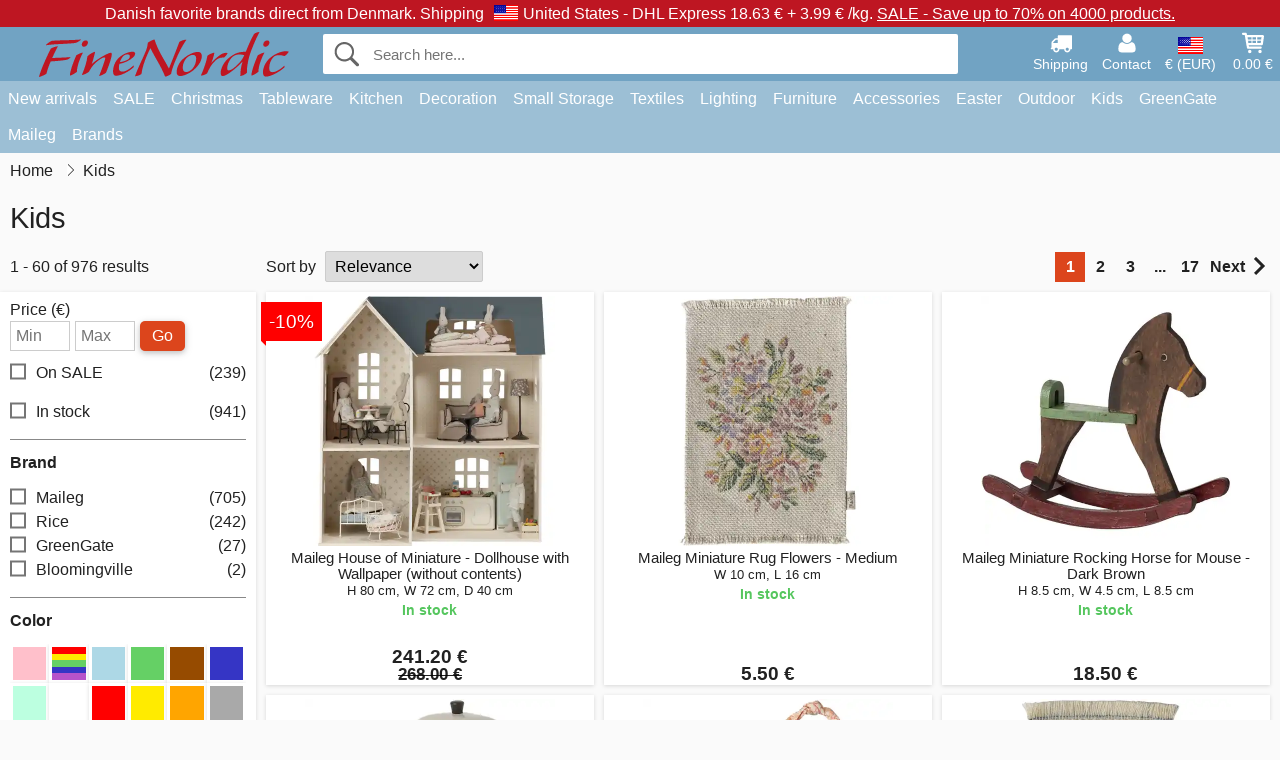

--- FILE ---
content_type: text/html; charset=UTF-8
request_url: https://www.finenordic.com/kids
body_size: 16646
content:
<!DOCTYPE html>
<html lang="en">
<head>
	<meta charset="UTF-8">
	<title>Interior for Kids - Children Interior</title>
	<meta name="description" content="">
	<meta name="robots" content="index,follow">
	<meta name="viewport" content="width=device-width,initial-scale=1">
	<meta name="apple-mobile-web-app-capable" content="yes">
	<link rel="apple-touch-icon" sizes="180x180" href="https://images.finenordic.com/image/favicon/finenordic/apple-touch-icon.png">
    <link rel="icon" type="image/png" href="https://images.finenordic.com/image/favicon/finenordic/favicon-32x32.png" sizes="32x32">
    <link rel="icon" type="image/png" href="https://images.finenordic.com/image/favicon/finenordic/favicon-16x16.png" sizes="16x16">
    <link rel="manifest" href="/static/site_meta/2/manifest.json">
    <link rel="mask-icon" href="https://images.finenordic.com/image/favicon/finenordic/favicon/safari-pinned-tab.svg" color="#5bbad5">
    <link rel="shortcut icon" href="https://images.finenordic.com/image/favicon/finenordic/favicon.ico">
    <meta name="msapplication-config" content="/static/site_meta/2/browserconfig.xml">
    <meta name="theme-color" content="#71a3c3">
    <link rel="search" type="application/opensearchdescription+xml" href="/static/site_meta/2/opensearch.xml" title="FineNordic">
	<meta property="og:site_name" content="FineNordic">
	<meta property="og:url" content="https://www.finenordic.com/kids">
	<meta property="og:title" content="Interior for Kids - Children Interior">
	<meta property="og:description" content="">
	<meta property="og:image" content="/image/logo/finenordic/finenordic-large.png">
	<meta property="og:type" content="website">
<link rel="alternate" href="https://www.finenordic.dk/boern" hreflang="da-DK"><link rel="alternate" href="https://www.finenordic.com/kids" hreflang="x-default"><link rel="alternate" href="https://www.finenordic.de/kinder" hreflang="de-AT"><link rel="alternate" href="https://www.finenordic.de/kinder" hreflang="de-DE"><link rel="alternate" href="https://www.finenordic.no/barn" hreflang="no-NO"><link rel="alternate" href="https://www.finenordic.se/barn" hreflang="sv-SE"><link rel="alternate" href="https://www.finenordic.co.uk/kids" hreflang="en-GB"><link rel="alternate" href="https://www.finenordic.ch/kinder" hreflang="de-CH">	
	<link rel="canonical" href="https://www.finenordic.com/kids">
	
	<script>
	var hasCookies = document.cookie.length;
	
	function getCookie(a){if(!hasCookies)return"";a+="=";for(var c=document.cookie.split(";"),b=0;b<c.length;b++){var d=c[b].trim();if(0===d.indexOf(a))return decodeURIComponent(d.substring(a.length).replace(/\+/g, '%20'))}return""};

	function deleteCookie(a) {document.cookie=a+'=;'+'expires=Thu, 01 Jan 1970 00:00:00 GMT';}
	
	if (hasCookies) {
		if (getCookie('redirect_request')) {					
			document.cookie = 'redirect_reply=1;path=/';
			if (getCookie('redirect_reply')) {
				deleteCookie('redirect_request');
				window.location.reload(true);
			}
		}
	}
				
	</script>
	<link rel="stylesheet" href="/static/css/JA9K2mUorld3J3EKb0eN7Q.css"></head>
<body itemscope itemtype="http://schema.org/WebPage">
	<div id="page">
		<div id="page_overlay"></div>		
				<div id="context_notice_wrapper" class="row"><div id="context_notice" style="padding-right:5px;">
<span>Danish favorite brands direct from Denmark.</span>&nbsp;<span>Shipping<img id="country_flag" src="https://images.finenordic.com/image/flags/US.png" /><span class="s2">United States -</span> DHL Express 18.63 €&nbsp;+&nbsp;3.99 €&nbsp;/kg.</span>&nbsp;<span><a href="/sale">SALE - Save up to 70% on 4000 products.</a></span>
</div></div>
				<header id="header" class="row main_color_500">
			<div id="header_links">						
				<a class="header_link_item desktop" href="/shipping">
					<svg width="22" height="22" viewBox="0 0 1792 1792" fill="#fff" focusable="false">
						<path d="M640 1408q0-52-38-90t-90-38-90 38-38 90 38 90 90 38 90-38 38-90zm-384-512h384v-256h-158q-13 0-22 9l-195 195q-9 9-9 22v30zm1280 512q0-52-38-90t-90-38-90 38-38 90 38 90 90 38 90-38 38-90zm256-1088v1024q0 15-4 26.5t-13.5 18.5-16.5 11.5-23.5 6-22.5 2-25.5 0-22.5-.5q0 106-75 181t-181 75-181-75-75-181h-384q0 106-75 181t-181 75-181-75-75-181h-64q-3 0-22.5.5t-25.5 0-22.5-2-23.5-6-16.5-11.5-13.5-18.5-4-26.5q0-26 19-45t45-19v-320q0-8-.5-35t0-38 2.5-34.5 6.5-37 14-30.5 22.5-30l198-198q19-19 50.5-32t58.5-13h160v-192q0-26 19-45t45-19h1024q26 0 45 19t19 45z"></path>
					</svg>
					<span class="text">Shipping</span>
				</a>
				<a class="header_link_item desktop" href="/contact">
					<svg width="22" height="22" viewBox="0 0 1792 1792" fill="#fff" focusable="false">
						<path d="M1600 1405q0 120-73 189.5t-194 69.5h-874q-121 0-194-69.5t-73-189.5q0-53 3.5-103.5t14-109 26.5-108.5 43-97.5 62-81 85.5-53.5 111.5-20q9 0 42 21.5t74.5 48 108 48 133.5 21.5 133.5-21.5 108-48 74.5-48 42-21.5q61 0 111.5 20t85.5 53.5 62 81 43 97.5 26.5 108.5 14 109 3.5 103.5zm-320-893q0 159-112.5 271.5t-271.5 112.5-271.5-112.5-112.5-271.5 112.5-271.5 271.5-112.5 271.5 112.5 112.5 271.5z"></path>
					</svg>
					<span class="text">Contact</span>
				</a>											
				<a href="#" id="change_context_toggle" class="header_link_item"><img id="header_link_flag" src="https://images.finenordic.com/image/flags/US.png" /><span class="text">€ (EUR)</span></a>											
				<a href="#" id="header_cart" class="header_link_item">					
					<svg viewBox="0 0 19.3 19.3" width="22" height="22" focusable="false" fill="#fff">
						<path d="M19 3c-0.2-0.2-0.5-0.3-0.8-0.3H4.4L4.2 1.5C4.2 1 3.7 0.6 3.3 0.6H1c-0.6 0-1 0.4-1 1s0.4 1 1 1h1.4l1.9 11.2c0 0 0 0.1 0 0.1 0 0.1 0 0.1 0.1 0.2 0 0.1 0.1 0.1 0.1 0.2 0 0 0.1 0.1 0.1 0.1 0.1 0.1 0.1 0.1 0.2 0.1 0 0 0.1 0 0.1 0.1 0.1 0 0.2 0.1 0.4 0.1 0 0 11 0 11 0 0.6 0 1-0.4 1-1s-0.4-1-1-1H6.1l-0.2-1H17.3c0.5 0 0.9-0.4 1-0.9l1-7C19.3 3.5 19.2 3.2 19 3zM17.1 4.6l-0.3 2H13.3v-2H17.1zM12.3 4.6v2h-3v-2H12.3zM12.3 7.6v2h-3v-2H12.3zM8.3 4.6v2h-3c-0.1 0-0.1 0-0.1 0l-0.3-2H8.3zM5.3 7.6H8.3v2H5.6L5.3 7.6zM13.3 9.6v-2h3.4l-0.3 2H13.3z"/>
						<circle cx="6.8" cy="17.1" r="1.5"/>
						<circle cx="15.8" cy="17.1" r="1.5"/>
					</svg>
					<span id="header_cart_total" class="text">0.00 €</span>
					<span id="header_cart_text" class="text">Cart</span>						
				</a>	
			</div>
			<div id="header_container" class="container">
				<svg id="menu_toggle" viewBox="0 0 36 24" fill="#fff" focusable="false">
					<path d="M0 24h36v-4H0v4zm0-10h36v-4H0v4zm0-14v4h36v-4H6z"></path>
				</svg>
				<div id="header_logo_container">
					<a href="/">
						<img id="header_logo" src="https://images.finenordic.com/image/logo/finenordic/finenordic.svg" alt="FineNordic">
					</a>
				</div>
				<div id="header_search">
					<div id="search_wrapper">
												<form action="/search" method="get" role="search" id="header_search_form" tabindex="-1">	
							<div id="search_input_wrapper">								
								<button id="submit_search" tabindex="-1">
									<div class="spinner">	
										<div class="spinner_inner">
									        <div class="circle_clipper left">
									        	<div class="circle"></div>	        		
									        </div><div class="circle_clipper right">
									          <div class="circle"></div>
									        </div>
								    	</div>
								    </div>
									<svg id="submit_search_icon" viewBox="0 0 16 16" fill="#666" focusable="false">
										<path d="M15.7 13.3l-3.81-3.83A5.93 5.93 0 0 0 13 6c0-3.31-2.69-6-6-6S1 2.69 1 6s2.69 6 6 6c1.3 0 2.48-.41 3.47-1.11l3.83 3.81c.19.2.45.3.7.3.25 0 .52-.09.7-.3a.996.996 0 0 0 0-1.41v.01zM7 10.7c-2.59 0-4.7-2.11-4.7-4.7 0-2.59 2.11-4.7 4.7-4.7 2.59 0 4.7 2.11 4.7 4.7 0 2.59-2.11 4.7-4.7 4.7z"></path>
									</svg>
								</button>
								<input name="q" id="header_search_input" value="" placeholder="Search here..." autocomplete="off" autocorrect="off" autocapitalize="off">
								<button type="button" id="search_close">	
									<svg id="search_close_icon" viewBox="0 0 16 16" fill="#666" focusable="false">
										<path d="M2,0 l6,6 6,-6 2,2 -6,6 6,6 -2,2 -6,-6 -6,6 -2,-2 6,-6 -6,-6z"></path>
									</svg>
								</button>															
							</div>						
							<div id="search_results">
								<div id="search_content"></div>
								<button id="total_results"></button>
								<div id="ajax_no_results" class="row">Sorry, we didn't find anything.</div>							
							</div>
						</form>	
					</div>
				</div>			
				<div id="header_cart_spacer"></div>								
			</div>				
		</header>
		<div id="sidebar_cart" tabindex="-1">				
			<div id="cart_summary">
				<div class="sidebar_top row main_color_500 main_color_300_border">
					<div class="sidebar_title">
						<a href="#" class="sidebar_close sidebar_close_js">	
							<svg viewBox="0 0 16 16" width="16" height="16" fill="#fff" focusable="false">
								<path d="M2,0 l6,6 6,-6 2,2 -6,6 6,6 -2,2 -6,-6 -6,6 -2,-2 6,-6 -6,-6z"></path>
							</svg>
							Close						</a>
						Shopping cart					</div>								
					<div id="cart_summary_total">Total (<span id="cart_count"></span>):<span id="cart_total"></span></div>	
					<div id="cart_summary_action" class="row">
						<a href="/cart" class="button cart_button_view">
							View cart				
						</a>
						<a href="/cart" class="button action cart_button_checkout">
							Checkout																										
							<svg class="chevron-right" width="12px" height="18px" viewBox="0 0 12 18" fill="#fff" focusable="false">
								<path d="M0.88 2.12L3 0l9 9 -9 9 -2.12-2.12L7.76 9z"></path>
							</svg>					
						</a>						
					</div>												
				</div>
				<div id="cart_summary_inner" class="row">
					<p id="cart_no_products">Your shopping cart is empty.</p>
					<div id="cart_summary_content" class="row scrollable_section"></div>					
				</div>	
			</div>
		</div>
		<div id="sidebar_context" tabindex="-1">
			<div id="change_context">				
				<div class="sidebar_top row main_color_500 main_color_300_border">
					<div class="sidebar_title">
						<a href="#" class="sidebar_close sidebar_close_js">	
							<svg viewBox="0 0 16 16" width="16" height="16" fill="#fff" focusable="false">
								<path d="M2,0 l6,6 6,-6 2,2 -6,6 6,6 -2,2 -6,-6 -6,6 -2,-2 6,-6 -6,-6z"></path>
							</svg>
							Close						</a>
						Country and currency					</div>
				</div>
				<div id="change_context_inner" class="row scrollable_section">
					<div id="change_context_top">	
						<form method="POST">
							<label class="row" for="country_select">Country of delivery</label>										
							<select name="id_country" id="country_select" class="row"></select>
							<label class="row" for="currency_select">Currency</label>
							<select name="id_currency" id="currency_select" class="row"></select>
							<button type="submit" name="action" value="setContext" class="button action" id="submit_context">Update</button>
						</form>
					</div>
					<div id="change_context_bottom">	
						<ul>
														<li>
								<a href="/shipping">Shipping rates</a>
							</li>
														<li>
								<a href="/returns-cancellations">Returns and cancellations</a>
							</li>
														<li>
								<a href="/payment-options">Payment options</a>
							</li>
														<li>
								<a href="/how-to-shop-with-us">How to shop with us</a>
							</li>
														<li>
								<a href="/faq">FAQ</a>
							</li>
														<li>
								<a href="/tracking">Track your order</a>
							</li>
														<li>
								<a href="/contact">Contact us</a>
							</li>
														<li>
								<a href="/about-us">About us</a>
							</li>
														<li>
								<a href="/store">Store and opening hours</a>
							</li>
														<li>
								<a href="/terms-conditions">Terms and conditions</a>
							</li>
														<li>
								<a href="/press">Press</a>
							</li>
														<li>
								<a href="/sitemap">Sitemap</a>
							</li>
														<li>
								<a href="/jobs">Jobs</a>
							</li>
													</ul>
					</div>	
				</div>
			</div>
		</div>		
		<div id="sidebar_menu">				
		<div role="navigation" id="header_navigation" class="row main_color_300" itemscope itemtype="http://schema.org/SiteNavigationElement">
	<div id="nav_top">	
		<div id="nav_title">
			Menu			
		</div>
		<a href="#" id="nav_close" class="sidebar_close_js">	
			<svg viewBox="0 0 16 16" width="16" height="16" fill="#000" fill-opacity=".54" focusable="false">
				<path d="M2,0 l6,6 6,-6 2,2 -6,6 6,6 -2,2 -6,-6 -6,6 -2,-2 6,-6 -6,-6z"></path>
			</svg>
			Close		</a>		
	</div>	
	<nav class="scrollable_section">
		<ul>
					<li>
				<a href="/new-arrivals">New arrivals</a>
								<ul class="sub_menu">
					<li>
						<a href="/new-arrivals">New arrivals (see all)</a>
					</li>
														
						<li>
							<a href="/new-arrivals?brand=greengate">GreenGate new arrivals</a>
						</li>
														
						<li>
							<a href="/new-arrivals?brand=ib-laursen">Ib Laursen new arrivals</a>
						</li>
														
						<li>
							<a href="/new-arrivals?brand=maileg">Maileg new arrivals</a>
						</li>
														
						<li>
							<a href="/new-arrivals?brand=rice">RICE new arrivals</a>
						</li>
														
						<li>
							<a href="/new-arrivals?brand=chic-antique">Chic Antique new arrivals</a>
						</li>
													
				</ul>
							</li>
					<li>
				<a href="/sale">SALE</a>
								<ul class="sub_menu">
					<li>
						<a href="/sale">SALE (see all)</a>
					</li>
														
						<li>
							<a href="/search?brand=greengate&on-sale=1">GreenGate SALE</a>
						</li>
														
						<li>
							<a href="/search?brand=ib-laursen&on-sale=1">Ib Laursen SALE</a>
						</li>
														
						<li>
							<a href="/search?brand=maileg&on-sale=1">Maileg SALE</a>
						</li>
														
						<li>
							<a href="/search?brand=rice&on-sale=1">RICE SALE</a>
						</li>
														
						<li>
							<a href="/search?brand=chic-antique&on-sale=1">Chic Antique SALE</a>
						</li>
													
				</ul>
							</li>
					<li>
				<a href="christmas">Christmas</a>
								<ul class="sub_menu">
					<li>
						<a href="christmas">Christmas (see all)</a>
					</li>
														
						<li>
							<a href="advent">Advent</a>
						</li>
														
						<li>
							<a href="christmas-bakery">Christmas Bakery</a>
						</li>
														
						<li>
							<a href="christmas-candles-candle-holders">Christmas Candles & Candle Holders</a>
						</li>
														
						<li>
							<a href="christmas-decoration">Christmas Decoration</a>
						</li>
														
						<li>
							<a href="christmas-balls-dekoration">Christmas Ornaments</a>
						</li>
														
						<li>
							<a href="christmas-packaging">Christmas Packaging</a>
						</li>
														
						<li>
							<a href="pixies">Christmas Pixies</a>
						</li>
														
						<li>
							<a href="christmas-ribbons">Christmas Ribbons</a>
						</li>
													
				</ul>
							</li>
					<li>
				<a href="stoneware-cutlery-glasses">Tableware</a>
								<ul class="sub_menu">
					<li>
						<a href="stoneware-cutlery-glasses">Tableware (see all)</a>
					</li>
														
						<li>
							<a href="bakeware">Bakeware</a>
						</li>
														
						<li>
							<a href="bowls">Bowls</a>
						</li>
														
						<li>
							<a href="bread-baskets">Bread Baskets</a>
						</li>
														
						<li>
							<a href="carafes-bottles">Carafes & Bottles</a>
						</li>
														
						<li>
							<a href="centrepieces-etageres">Centrepieces & Etagères</a>
						</li>
														
						<li>
							<a href="breadbasket-napkins">Cloth Napkins</a>
						</li>
														
						<li>
							<a href="coffee-pots">Coffee pots</a>
						</li>
														
						<li>
							<a href="cups-mugs">Cups & Mugs</a>
						</li>
														
						<li>
							<a href="cutlery">Cutlery</a>
						</li>
														
						<li>
							<a href="dishes">Dishes</a>
						</li>
														
						<li>
							<a href="dishes-glass-bells">Dishes & Glass Bells</a>
						</li>
														
						<li>
							<a href="egg-cups">Egg Cups</a>
						</li>
														
						<li>
							<a href="glasses">Glasses</a>
						</li>
														
						<li>
							<a href="latte-cups">Latte Cups</a>
						</li>
														
						<li>
							<a href="napkin-holders">Napkin Holders</a>
						</li>
														
						<li>
							<a href="paper-napkins">Paper Napkins</a>
						</li>
														
						<li>
							<a href="pitchers">Pitchers</a>
						</li>
														
						<li>
							<a href="placemats">Placemats</a>
						</li>
														
						<li>
							<a href="plates">Plates</a>
						</li>
														
						<li>
							<a href="salt-and-pepper">Salt and Pepper</a>
						</li>
														
						<li>
							<a href="sugar-pots">Sugar Pots</a>
						</li>
														
						<li>
							<a href="tablecloths">Tablecloths</a>
						</li>
														
						<li>
							<a href="tea-pots">Tea Pots</a>
						</li>
														
						<li>
							<a href="trays">Trays</a>
						</li>
														
						<li>
							<a href="trivets">Trivets</a>
						</li>
													
				</ul>
							</li>
					<li>
				<a href="kitchen">Kitchen</a>
								<ul class="sub_menu">
					<li>
						<a href="kitchen">Kitchen (see all)</a>
					</li>
														
						<li>
							<a href="aprons">Aprons</a>
						</li>
														
						<li>
							<a href="baking-equipment">Baking Equipment</a>
						</li>
														
						<li>
							<a href="bread-boxes">Bread Boxes</a>
						</li>
														
						<li>
							<a href="cookware">Cookware</a>
						</li>
														
						<li>
							<a href="cooler-bags">Cooler Bags</a>
						</li>
														
						<li>
							<a href="do-the-dishes">Do the Dishes</a>
						</li>
														
						<li>
							<a href="jars">Jars</a>
						</li>
														
						<li>
							<a href="kitchen-decoration">Kitchen Decoration</a>
						</li>
														
						<li>
							<a href="knives-chopping-boards">Knives & Chopping Boards</a>
						</li>
														
						<li>
							<a href="lunch-boxes">Lunch Boxes</a>
						</li>
														
						<li>
							<a href="potholders">Potholders</a>
						</li>
														
						<li>
							<a href="soap-dispensers">Soap & Soap Dispensers</a>
						</li>
														
						<li>
							<a href="tea">Tea</a>
						</li>
														
						<li>
							<a href="teatowels">Teatowels</a>
						</li>
														
						<li>
							<a href="thermoses">Thermoses</a>
						</li>
														
						<li>
							<a href="tins">Tins</a>
						</li>
													
				</ul>
							</li>
					<li>
				<a href="decoration-storage">Decoration</a>
								<ul class="sub_menu">
					<li>
						<a href="decoration-storage">Decoration (see all)</a>
					</li>
														
						<li>
							<a href="bathroom-accessories">Bathroom Accessories</a>
						</li>
														
						<li>
							<a href="books-magazines">Books and Magazines</a>
						</li>
														
						<li>
							<a href="candles">Candles</a>
						</li>
														
						<li>
							<a href="candlesticks">Candlesticks</a>
						</li>
														
						<li>
							<a href="clocks">Clocks</a>
						</li>
														
						<li>
							<a href="dishes-trays">Dishes & Trays</a>
						</li>
														
						<li>
							<a href="flower-pots">Flower Pots</a>
						</li>
														
						<li>
							<a href="lanterns">Lanterns</a>
						</li>
														
						<li>
							<a href="laundry">Laundry</a>
						</li>
														
						<li>
							<a href="living-accessories">Living Accessories</a>
						</li>
														
						<li>
							<a href="metal-signs">Metal Signs</a>
						</li>
														
						<li>
							<a href="notice-boards">Notice Boards</a>
						</li>
														
						<li>
							<a href="paint">Paint</a>
						</li>
														
						<li>
							<a href="picture-frames">Picture Frames</a>
						</li>
														
						<li>
							<a href="vases">Vases</a>
						</li>
														
						<li>
							<a href="votives">Votives</a>
						</li>
														
						<li>
							<a href="wall-stickers">Wall Stickers</a>
						</li>
														
						<li>
							<a href="wooden-signs-chalkboards">Wooden Signs & Chalkboards</a>
						</li>
														
						<li>
							<a href="wrapping">Wrapping</a>
						</li>
													
				</ul>
							</li>
					<li>
				<a href="storage">Small Storage</a>
								<ul class="sub_menu">
					<li>
						<a href="storage">Small Storage (see all)</a>
					</li>
														
						<li>
							<a href="card-magazine-holders">Card & Magazine Holders</a>
						</li>
														
						<li>
							<a href="small-boxes-tins-glass-boxes">Small Boxes, Tins & Glass Boxes</a>
						</li>
														
						<li>
							<a href="willow-zinc-baskets-metal-boxes">Willow baskets, Zinc Baskets & Metal Boxes</a>
						</li>
														
						<li>
							<a href="wire-baskets">Wire Baskets</a>
						</li>
														
						<li>
							<a href="wire-shelves-wire-hangers">Wire Shelves & Wire Hangers</a>
						</li>
														
						<li>
							<a href="wooden-boxes">Wooden Boxes</a>
						</li>
													
				</ul>
							</li>
					<li>
				<a href="textiles">Textiles</a>
								<ul class="sub_menu">
					<li>
						<a href="textiles">Textiles (see all)</a>
					</li>
														
						<li>
							<a href="blankets">Blankets</a>
						</li>
														
						<li>
							<a href="cushion-filling">Cushion Filling</a>
						</li>
														
						<li>
							<a href="cushions-cushion-covers">Cushions & Cushion Covers</a>
						</li>
														
						<li>
							<a href="cushions-poufs">Cushions & Poufs</a>
						</li>
														
						<li>
							<a href="doormats">Doormats</a>
						</li>
														
						<li>
							<a href="quilts">Quilts</a>
						</li>
														
						<li>
							<a href="ribbons">Ribbons</a>
						</li>
														
						<li>
							<a href="woolen-blankets">Woolen Blankets</a>
						</li>
													
				</ul>
							</li>
					<li>
				<a href="lighting">Lighting</a>
								<ul class="sub_menu">
					<li>
						<a href="lighting">Lighting (see all)</a>
					</li>
														
						<li>
							<a href="ceiling-lamps">Ceiling Lamps</a>
						</li>
														
						<li>
							<a href="chandeliers">Crystal Chandeliers</a>
						</li>
														
						<li>
							<a href="lampshades">Lampshades</a>
						</li>
														
						<li>
							<a href="light-bulbs">Lightbulbs</a>
						</li>
														
						<li>
							<a href="prism-chandeliers">Prism Chandeliers</a>
						</li>
														
						<li>
							<a href="table-lamps">Table Lamps</a>
						</li>
														
						<li>
							<a href="wall-lamps">Wall Lamps</a>
						</li>
													
				</ul>
							</li>
					<li>
				<a href="furniture">Furniture</a>
								<ul class="sub_menu">
					<li>
						<a href="furniture">Furniture (see all)</a>
					</li>
														
						<li>
							<a href="benches-stools">Benches & Stools</a>
						</li>
														
						<li>
							<a href="cabinets">Cabinets</a>
						</li>
														
						<li>
							<a href="chairs">Chairs</a>
						</li>
														
						<li>
							<a href="furniture-handles">Furniture Handles</a>
						</li>
														
						<li>
							<a href="hook-racks">Hook Racks</a>
						</li>
														
						<li>
							<a href="hooks">Hooks</a>
						</li>
														
						<li>
							<a href="mirrors">Mirrors</a>
						</li>
														
						<li>
							<a href="plate-racks">Plate Racks</a>
						</li>
														
						<li>
							<a href="porcelain-knobs">Porcelain Knobs</a>
						</li>
														
						<li>
							<a href="shelves">Shelves</a>
						</li>
														
						<li>
							<a href="tables">Tables</a>
						</li>
													
				</ul>
							</li>
					<li>
				<a href="accessories">Accessories</a>
								<ul class="sub_menu">
					<li>
						<a href="accessories">Accessories (see all)</a>
					</li>
														
						<li>
							<a href="bags">Bags</a>
						</li>
														
						<li>
							<a href="toilet-bags-cosmetic-purses">Toilet Bags & Cosmetic Purses</a>
						</li>
													
				</ul>
							</li>
					<li>
				<a href="easter">Easter</a>
								<ul class="sub_menu">
					<li>
						<a href="easter">Easter (see all)</a>
					</li>
														
						<li>
							<a href="easter-bunnies">Easter Bunnies</a>
						</li>
														
						<li>
							<a href="easter-decoration">Easter Decoration</a>
						</li>
														
						<li>
							<a href="easter-eggs">Easter Eggs</a>
						</li>
														
						<li>
							<a href="easter-tableware">Easter Tableware</a>
						</li>
													
				</ul>
							</li>
					<li>
				<a href="outdoors">Outdoor</a>
								<ul class="sub_menu">
					<li>
						<a href="outdoors">Outdoor (see all)</a>
					</li>
														
						<li>
							<a href="balcony-boxes">Balcony Boxes</a>
						</li>
														
						<li>
							<a href="garden-accessories">Garden Accessories</a>
						</li>
														
						<li>
							<a href="watering-cans">Watering Cans</a>
						</li>
													
				</ul>
							</li>
					<li>
				<a href="kids">Kids</a>
								<ul class="sub_menu">
					<li>
						<a href="kids">Kids (see all)</a>
					</li>
														
						<li>
							<a href="kids-accessories">Kids Accessories</a>
						</li>
														
						<li>
							<a href="kids-giftwrap">Kids Giftwrap</a>
						</li>
														
						<li>
							<a href="kids-lamps">Kids Lamps</a>
						</li>
														
						<li>
							<a href="kids-lunch-boxes">Kids Lunch Boxes</a>
						</li>
														
						<li>
							<a href="kids-party">Kids Party</a>
						</li>
														
						<li>
							<a href="kids-room">Kids Room</a>
						</li>
														
						<li>
							<a href="kids-tableware">Kids Tableware</a>
						</li>
														
						<li>
							<a href="toys">Toys</a>
						</li>
													
				</ul>
							</li>
					<li>
				<a href="green-gate">GreenGate</a>
								<ul class="sub_menu">
					<li>
						<a href="green-gate">GreenGate (see all)</a>
					</li>
														
						<li>
							<a href="green-gate-bags-accessories">GreenGate Bags & Accessories</a>
						</li>
														
						<li>
							<a href="green-gate-christmas">GreenGate Christmas</a>
						</li>
														
						<li>
							<a href="green-gate-kitchen">GreenGate Kitchen</a>
						</li>
														
						<li>
							<a href="green-gate-living">GreenGate Living</a>
						</li>
														
						<li>
							<a href="green-gate-quilts-cushions">GreenGate Quilts & Cushions</a>
						</li>
														
						<li>
							<a href="green-gate-series">GreenGate Series</a>
						</li>
														
						<li>
							<a href="green-gate-stoneware">GreenGate Stoneware & Tableware</a>
						</li>
													
				</ul>
							</li>
					<li>
				<a href="maileg">Maileg</a>
								<ul class="sub_menu">
					<li>
						<a href="maileg">Maileg (see all)</a>
					</li>
														
						<li>
							<a href="maileg-advent">Maileg Advent</a>
						</li>
														
						<li>
							<a href="maileg-cards-paper-ribbons-candles">Maileg Cards, Paper, Ribbons & Candles</a>
						</li>
														
						<li>
							<a href="maileg-childrens-toys">Maileg Children's Toys</a>
						</li>
														
						<li>
							<a href="maileg-christmas-bakery">Maileg Christmas Bakery</a>
						</li>
														
						<li>
							<a href="maileg-christmas-tree">Maileg Christmas Tree</a>
						</li>
														
						<li>
							<a href="maileg-decoration">Maileg Decoration</a>
						</li>
														
						<li>
							<a href="maileg-easter">Maileg Easter</a>
						</li>
														
						<li>
							<a href="maileg-kids-accessories">Maileg Kids Accessories</a>
						</li>
														
						<li>
							<a href="maileg-mice">Maileg Mice</a>
						</li>
														
						<li>
							<a href="maileg-pixies">Maileg Pixies</a>
						</li>
														
						<li>
							<a href="maileg-rabbits-accessories">Maileg Rabbit & Bunny</a>
						</li>
													
				</ul>
							</li>
					<li>
				<a href="/search">Brands</a>
								<ul class="sub_menu">
					<li>
						<a href="/search">Brands (see all)</a>
					</li>
														
						<li>
							<a href="bloomingville">Bloomingville</a>
						</li>
														
						<li>
							<a href="chic-antique">Chic Antique</a>
						</li>
														
						<li>
							<a href="green-gate">GreenGate</a>
						</li>
														
						<li>
							<a href="house-doctor">House Doctor</a>
						</li>
														
						<li>
							<a href="ib-laursen">Ib Laursen</a>
						</li>
														
						<li>
							<a href="jeanne-d-arc-living">Jeanne d'Arc Living</a>
						</li>
														
						<li>
							<a href="maileg">Maileg</a>
						</li>
														
						<li>
							<a href="pip-studio">Pip Studio</a>
						</li>
														
						<li>
							<a href="rice">Rice</a>
						</li>
													
				</ul>
							</li>
				</ul>
	</nav>
</div>		</div>
				<div id="breadcrumb" class="row">
	<ol itemscope itemtype="http://schema.org/BreadcrumbList">
					<li class="breadcrumb_item first_item" itemprop="itemListElement" itemscope itemtype="http://schema.org/ListItem">			
				<a href="/" itemprop="item">
					<span itemprop="name">Home</span>
				</a>
				<meta itemprop="position" content="1">			
			</li>
						<li class="breadcrumb_item">Kids</li>
				</ol>
</div>
<div class="row" itemprop="mainContentOfPage">	
	<div id="category_top" class="row">
		<h1 id="category_title">Kids</h1>
		<div id="filter_toggle_container">
	<button id="filter_toggle" class="button">
		Filter		<span class="filter_count">
				</span>
	</button>
</div>		
<div id="product_count">
	1 - 60 of 976 results</div>		<div id="list_sort_container">
	<label for="list_sort">Sort by</label>
	<select id="list_sort">		
		<option value="price-asc">Price: lowest first</option>
		<option value="price-desc">Price: highest first</option>
		<option value="relevance-desc" selected>Relevance</option>
		<option value="date-desc">Newest first</option>
		<option value="name-asc">Name</option>		
	</select>
</div>		
							
<div class="pagination_container">
	<ul class="pagination">
		<li><a class="pagination_link active" data-page-num="1" href="/kids?p=1">1</a></li><li><a class="pagination_link " data-page-num="2" href="/kids?p=2">2</a></li><li><a class="pagination_link " data-page-num="3" href="/kids?p=3">3</a></li><li>...</li><li><a class="pagination_link " data-page-num="17" href="/kids?p=17">17</a></li><li><a class="pagination_link next" data-page-num="2" href="/kids?p=2" rel="next">Next<svg class="chevron-right" width="12px" height="18px" viewBox="0 0 12 18" fill="#222" focusable="false"><path d="M0.88 2.12L3 0l9 9 -9 9 -2.12-2.12L7.76 9z"></path></svg></a></li>	</ul>
</div>						</div>
	<div id="list_wrapper" class="row">
		<div id="loading_overlay">
			<div class="spinner">	
				<div class="spinner_inner">
			        <div class="circle_clipper left">
			        	<div class="circle"></div>	        		
			        </div><div class="circle_clipper right">
			          <div class="circle"></div>
			        </div>
		    	</div>
		    </div>
		</div>
		<div id="left_column">
			<div class="filter_wrapper">
	<div id="filter_top">
		<div id="filter_title">	
			Filters<span class="filter_count"></span><span id="filter_result_count" class="result_count">976 results</span>		</div>	
		<a href="#" id="filter_close" class="sidebar_close_js">
			<svg viewBox="0 0 16 16" width="16" height="16" fill="#000" fill-opacity=".54" focusable="false">
				<path d="M2,0 l6,6 6,-6 2,2 -6,6 6,6 -2,2 -6,-6 -6,6 -2,-2 6,-6 -6,-6z"></path>
			</svg>
			Close		</a>
	</div>
	<div class="filter_container">
		<div class="row">
			<button class="button reset_filters">Reset filters</button>
		</div>
		<form method="GET" id="range_price" class="range_form">
			<label for="price_min">Price (€)</label>
			<input id="price_min" class="range_min" value="" placeholder="Min" maxlength="10" /><input id="price_max" class="range_max" value="" placeholder="Max" maxlength="10" /><button class="button range_submit" data-group="price">Go</button>						
		</form>
				<div id="filter_box">
			<div class="filter_section_wrapper _on_sale" id="on-sale"><div class="filter_section"><label><input autocomplete="off" type="checkbox" data-value="1"><span class="checkbox_pseudo"></span>On SALE<span class="category_count">(239)</span></label></div></div><div class="filter_section_wrapper _in_stock" id="in-stock"><div class="filter_section"><label><input autocomplete="off" type="checkbox" data-value="1"><span class="checkbox_pseudo"></span>In stock<span class="category_count">(941)</span></label></div></div><div class="filter_section_wrapper _2" id="brand"><div class="filter_section_heading">Brand</div><div class="filter_section"><label><input autocomplete="off" type="checkbox" data-value="maileg"><span class="checkbox_pseudo"></span>Maileg<span class="category_count">(705)</span></label><label><input autocomplete="off" type="checkbox" data-value="rice"><span class="checkbox_pseudo"></span>Rice<span class="category_count">(242)</span></label><label><input autocomplete="off" type="checkbox" data-value="greengate"><span class="checkbox_pseudo"></span>GreenGate<span class="category_count">(27)</span></label><label><input autocomplete="off" type="checkbox" data-value="bloomingville"><span class="checkbox_pseudo"></span>Bloomingville<span class="category_count">(2)</span></label></div></div><div class="filter_section_wrapper _3" id="color"><div class="filter_section_heading">Color</div><div class="filter_section"><label><input autocomplete="off" type="checkbox" data-value="pink" data-name="Pink"><span class="tooltip_trigger color_box _1426" data-tooltip="Pink"><span></span></span></label><label><input autocomplete="off" type="checkbox" data-value="multi-colored" data-name="Multi Colored"><span class="tooltip_trigger color_box _1439" data-tooltip="Multi Colored"><span></span></span></label><label><input autocomplete="off" type="checkbox" data-value="light-blue" data-name="Light Blue"><span class="tooltip_trigger color_box _1425" data-tooltip="Light Blue"><span></span></span></label><label><input autocomplete="off" type="checkbox" data-value="green" data-name="Green"><span class="tooltip_trigger color_box _1422" data-tooltip="Green"><span></span></span></label><label><input autocomplete="off" type="checkbox" data-value="brown" data-name="Brown"><span class="tooltip_trigger color_box _1444" data-tooltip="Brown"><span></span></span></label><label><input autocomplete="off" type="checkbox" data-value="blue" data-name="Blue"><span class="tooltip_trigger color_box _1424" data-tooltip="Blue"><span></span></span></label><label><input autocomplete="off" type="checkbox" data-value="mint" data-name="Mint"><span class="tooltip_trigger color_box _1421" data-tooltip="Mint"><span></span></span></label><label><input autocomplete="off" type="checkbox" data-value="white" data-name="White"><span class="tooltip_trigger color_box _1440" data-tooltip="White"><span></span></span></label><label><input autocomplete="off" type="checkbox" data-value="red" data-name="Red"><span class="tooltip_trigger color_box _1420" data-tooltip="Red"><span></span></span></label><label><input autocomplete="off" type="checkbox" data-value="yellow" data-name="Yellow"><span class="tooltip_trigger color_box _1430" data-tooltip="Yellow"><span></span></span></label><label><input autocomplete="off" type="checkbox" data-value="orange" data-name="Orange"><span class="tooltip_trigger color_box _1429" data-tooltip="Orange"><span></span></span></label><label><input autocomplete="off" type="checkbox" data-value="grey" data-name="Grey"><span class="tooltip_trigger color_box _1432" data-tooltip="Grey"><span></span></span></label><label><input autocomplete="off" type="checkbox" data-value="cream" data-name="Cream"><span class="tooltip_trigger color_box _1441" data-tooltip="Cream"><span></span></span></label><label><input autocomplete="off" type="checkbox" data-value="black" data-name="Black"><span class="tooltip_trigger color_box _1434" data-tooltip="Black"><span></span></span></label><label><input autocomplete="off" type="checkbox" data-value="beige" data-name="Beige"><span class="tooltip_trigger color_box _1442" data-tooltip="Beige"><span></span></span></label><label><input autocomplete="off" type="checkbox" data-value="purple" data-name="Purple"><span class="tooltip_trigger color_box _1428" data-tooltip="Purple"><span></span></span></label><label><input autocomplete="off" type="checkbox" data-value="silver" data-name="Silver"><span class="tooltip_trigger color_box _1435" data-tooltip="Silver"><span></span></span></label><label><input autocomplete="off" type="checkbox" data-value="gold" data-name="Gold"><span class="tooltip_trigger color_box _1436" data-tooltip="Gold"><span></span></span></label></div></div><div class="filter_section_wrapper _4" id="series"><div class="filter_section_heading">Series</div><div class="filter_section"><label><input autocomplete="off" type="checkbox" data-value="maileg-rabbits-accessories"><span class="checkbox_pseudo"></span>Maileg Rabbit & Bunny<span class="category_count">(274)</span></label><label><input autocomplete="off" type="checkbox" data-value="maileg-mice"><span class="checkbox_pseudo"></span>Maileg Mice<span class="category_count">(255)</span></label><label><input autocomplete="off" type="checkbox" data-value="maileg-maxi-bunny"><span class="checkbox_pseudo"></span>Maileg Maxi Bunny<span class="category_count">(33)</span></label><label><input autocomplete="off" type="checkbox" data-value="maileg-mega-bunny"><span class="checkbox_pseudo"></span>Maileg Mega Bunny<span class="category_count">(25)</span></label><label><input autocomplete="off" type="checkbox" data-value="maileg-medium-bunny"><span class="checkbox_pseudo"></span>Maileg Medium Bunny<span class="category_count">(21)</span></label><label><input autocomplete="off" type="checkbox" data-value="maileg-mega-maxi-bunny"><span class="checkbox_pseudo"></span>Maileg Mega Maxi Bunny<span class="category_count">(20)</span></label><label><input autocomplete="off" type="checkbox" data-value="maileg-furniture"><span class="checkbox_pseudo"></span>Maileg Furniture<span class="category_count">(7)</span></label><label><input autocomplete="off" type="checkbox" data-value="maileg-mini-bunny"><span class="checkbox_pseudo"></span>Maileg Mini Bunny<span class="category_count">(7)</span></label><label><input autocomplete="off" type="checkbox" data-value="greengate-charlie"><span class="checkbox_pseudo"></span>GreenGate Charlie<span class="category_count">(6)</span></label><label><input autocomplete="off" type="checkbox" data-value="greengate-sari"><span class="checkbox_pseudo"></span>GreenGate Sari<span class="category_count">(4)</span></label><label class="hidden"><input autocomplete="off" type="checkbox" data-value="greengate-lily"><span class="checkbox_pseudo"></span>GreenGate Lily<span class="category_count">(3)</span></label><label class="hidden"><input autocomplete="off" type="checkbox" data-value="greengate-dina"><span class="checkbox_pseudo"></span>GreenGate Dina<span class="category_count">(2)</span></label><label class="hidden"><input autocomplete="off" type="checkbox" data-value="greengate-laura"><span class="checkbox_pseudo"></span>GreenGate Laura<span class="category_count">(1)</span></label><label class="hidden"><input autocomplete="off" type="checkbox" data-value="greengate-lula"><span class="checkbox_pseudo"></span>GreenGate Lula<span class="category_count">(1)</span></label><label class="hidden"><input autocomplete="off" type="checkbox" data-value="greengate-spot"><span class="checkbox_pseudo"></span>GreenGate Spot<span class="category_count">(1)</span></label><label class="hidden"><input autocomplete="off" type="checkbox" data-value="maileg-micro-bunny"><span class="checkbox_pseudo"></span>Maileg Micro Bunny<span class="category_count">(1)</span></label></div><div class="filter_section_expand">Show more</div></div><div class="filter_section_wrapper _5" id="material"><div class="filter_section_heading">Material</div><div class="filter_section"><label><input autocomplete="off" type="checkbox" data-value="textile"><span class="checkbox_pseudo"></span>Textile<span class="category_count">(491)</span></label><label><input autocomplete="off" type="checkbox" data-value="metal"><span class="checkbox_pseudo"></span>Metal<span class="category_count">(137)</span></label><label><input autocomplete="off" type="checkbox" data-value="melamine"><span class="checkbox_pseudo"></span>Melamine<span class="category_count">(136)</span></label><label><input autocomplete="off" type="checkbox" data-value="wood"><span class="checkbox_pseudo"></span>Wood<span class="category_count">(71)</span></label><label><input autocomplete="off" type="checkbox" data-value="raffia"><span class="checkbox_pseudo"></span>Raffia<span class="category_count">(67)</span></label><label><input autocomplete="off" type="checkbox" data-value="plastic"><span class="checkbox_pseudo"></span>Plastic<span class="category_count">(23)</span></label><label><input autocomplete="off" type="checkbox" data-value="cotton"><span class="checkbox_pseudo"></span>Cotton<span class="category_count">(20)</span></label><label><input autocomplete="off" type="checkbox" data-value="paper"><span class="checkbox_pseudo"></span>Paper<span class="category_count">(18)</span></label><label><input autocomplete="off" type="checkbox" data-value="polyresin"><span class="checkbox_pseudo"></span>Polyresin<span class="category_count">(16)</span></label><label><input autocomplete="off" type="checkbox" data-value="porcelain"><span class="checkbox_pseudo"></span>Porcelain<span class="category_count">(10)</span></label><label class="hidden"><input autocomplete="off" type="checkbox" data-value="linen"><span class="checkbox_pseudo"></span>Linen<span class="category_count">(1)</span></label></div><div class="filter_section_expand">Show more</div></div><div class="filter_section_wrapper _23" id="product-group"><div class="filter_section_heading">Product group</div><div class="filter_section"><label><input autocomplete="off" type="checkbox" data-value="kids"><span class="checkbox_pseudo"></span>Kids<span class="category_count">(976)</span></label><label><input autocomplete="off" type="checkbox" data-value="tableware"><span class="checkbox_pseudo"></span>Tableware<span class="category_count">(149)</span></label><label><input autocomplete="off" type="checkbox" data-value="small-storage"><span class="checkbox_pseudo"></span>Small Storage<span class="category_count">(67)</span></label><label><input autocomplete="off" type="checkbox" data-value="kitchen"><span class="checkbox_pseudo"></span>Kitchen<span class="category_count">(25)</span></label><label><input autocomplete="off" type="checkbox" data-value="textiles"><span class="checkbox_pseudo"></span>Textiles<span class="category_count">(12)</span></label><label><input autocomplete="off" type="checkbox" data-value="decoration"><span class="checkbox_pseudo"></span>Decoration<span class="category_count">(4)</span></label><label><input autocomplete="off" type="checkbox" data-value="lighting"><span class="checkbox_pseudo"></span>Lighting<span class="category_count">(2)</span></label><label><input autocomplete="off" type="checkbox" data-value="easter"><span class="checkbox_pseudo"></span>Easter<span class="category_count">(1)</span></label></div></div><div class="filter_section_wrapper _24" id="product-type"><div class="filter_section_heading">Product type</div><div class="filter_section"><label><input autocomplete="off" type="checkbox" data-value="toys"><span class="checkbox_pseudo"></span>Toys<span class="category_count">(161)</span></label><label><input autocomplete="off" type="checkbox" data-value="kids-tableware"><span class="checkbox_pseudo"></span>Kids Tableware<span class="category_count">(148)</span></label><label><input autocomplete="off" type="checkbox" data-value="kids-room"><span class="checkbox_pseudo"></span>Kids Room<span class="category_count">(84)</span></label><label><input autocomplete="off" type="checkbox" data-value="willow-baskets-zinc-baskets-metal-boxes"><span class="checkbox_pseudo"></span>Willow baskets, Zinc Baskets & Metal Boxes<span class="category_count">(67)</span></label><label><input autocomplete="off" type="checkbox" data-value="cups-mugs"><span class="checkbox_pseudo"></span>Cups & Mugs<span class="category_count">(63)</span></label><label><input autocomplete="off" type="checkbox" data-value="plates"><span class="checkbox_pseudo"></span>Plates<span class="category_count">(43)</span></label><label><input autocomplete="off" type="checkbox" data-value="bowls"><span class="checkbox_pseudo"></span>Bowls<span class="category_count">(33)</span></label><label><input autocomplete="off" type="checkbox" data-value="kids-lunch-boxes"><span class="checkbox_pseudo"></span>Kids Lunch Boxes<span class="category_count">(25)</span></label><label><input autocomplete="off" type="checkbox" data-value="lunch-boxes"><span class="checkbox_pseudo"></span>Lunch Boxes<span class="category_count">(25)</span></label><label><input autocomplete="off" type="checkbox" data-value="kids-accessories"><span class="checkbox_pseudo"></span>Kids Accessories<span class="category_count">(13)</span></label><label class="hidden"><input autocomplete="off" type="checkbox" data-value="cutlery"><span class="checkbox_pseudo"></span>Cutlery<span class="category_count">(10)</span></label><label class="hidden"><input autocomplete="off" type="checkbox" data-value="kids-party"><span class="checkbox_pseudo"></span>Kids Party<span class="category_count">(10)</span></label><label class="hidden"><input autocomplete="off" type="checkbox" data-value="hooks"><span class="checkbox_pseudo"></span>Hooks<span class="category_count">(4)</span></label><label class="hidden"><input autocomplete="off" type="checkbox" data-value="candlesticks"><span class="checkbox_pseudo"></span>Candlesticks<span class="category_count">(2)</span></label><label class="hidden"><input autocomplete="off" type="checkbox" data-value="kids-lamps"><span class="checkbox_pseudo"></span>Kids Lamps<span class="category_count">(2)</span></label><label class="hidden"><input autocomplete="off" type="checkbox" data-value="living-accessories"><span class="checkbox_pseudo"></span>Living Accessories<span class="category_count">(2)</span></label><label class="hidden"><input autocomplete="off" type="checkbox" data-value="table-lamps"><span class="checkbox_pseudo"></span>Table Lamps<span class="category_count">(2)</span></label><label class="hidden"><input autocomplete="off" type="checkbox" data-value="easter-bunnies"><span class="checkbox_pseudo"></span>Easter Bunnies<span class="category_count">(1)</span></label><label class="hidden"><input autocomplete="off" type="checkbox" data-value="easter-eggs"><span class="checkbox_pseudo"></span>Easter Eggs<span class="category_count">(1)</span></label></div><div class="filter_section_expand">Show more</div></div><div class="filter_section_wrapper _non_chillfiltered" id="non-chillfiltered"></div><div class="filter_section_wrapper _natural_colour" id="natural-colour"></div>			
		</div>
	</div>
</div>

		</div>	
		<div id="right_column">		
			<div class="row product_list_wrapper">		
				<div id="enabled_filters" class="row" style="display:none">	
	<div id="enabled_filters_inner">
		<span class="title">Filters:</span>		<div class="row">
			<button class="button reset_filters">Reset filters</button>
		</div>	
	</div>
</div>				<div id="product_list_ajax" class="transition">
					<ul class="product_list grid"><li><a class="product" href="/maileg-house-of-miniature-dollhouse-without-contents.html"><div class="ribbon sale">-10%</div><div class="image_container"><picture><source media="(min-width:768px)" srcset="https://images.finenordic.com/image/70128-medium-1673179249/maileg-house-of-miniature-dollhouse-without-contents.webp" type="image/webp"><source media="(min-width:768px)" srcset="https://images.finenordic.com/image/70128-medium-1673179249/maileg-house-of-miniature-dollhouse-without-contents.jpg"><source srcset="https://images.finenordic.com/image/70128-small-1673179249/maileg-house-of-miniature-dollhouse-without-contents.webp" type="image/webp"><source srcset="https://images.finenordic.com/image/70128-small-1673179249/maileg-house-of-miniature-dollhouse-without-contents.jpg"><img src="https://images.finenordic.com/image/70128-medium-1673179249/maileg-house-of-miniature-dollhouse-without-contents.jpg"></picture></div><div class="details"><h5 class="name">Maileg House of Miniature - Dollhouse with Wallpaper (without contents)</h5><span class="name_extra">H 80 cm, W 72 cm, D 40 cm</span><div class="quantity">In stock</div></div><div class="price">241.20 €<div class="price_before">268.00 €</div></div></a></li><li><a class="product" href="/maileg-miniature-rug-flowers-medium.html"><div class="image_container"><picture><source media="(min-width:768px)" srcset="https://images.finenordic.com/image/82500-medium-1725453778/maileg-miniature-rug-flowers-medium.webp" type="image/webp"><source media="(min-width:768px)" srcset="https://images.finenordic.com/image/82500-medium-1725453778/maileg-miniature-rug-flowers-medium.jpg"><source srcset="https://images.finenordic.com/image/82500-small-1725453778/maileg-miniature-rug-flowers-medium.webp" type="image/webp"><source srcset="https://images.finenordic.com/image/82500-small-1725453778/maileg-miniature-rug-flowers-medium.jpg"><img src="https://images.finenordic.com/image/82500-medium-1725453778/maileg-miniature-rug-flowers-medium.jpg"></picture></div><div class="details"><h5 class="name">Maileg Miniature Rug Flowers - Medium</h5><span class="name_extra">W 10 cm, L 16 cm</span><div class="quantity">In stock</div></div><div class="price">5.50 €</div></a></li><li><a class="product" href="/maileg-miniature-rocking-horse-for-mouse-dark-brown.html"><div class="image_container"><picture class="lazy"><source media="(min-width:768px)" data-src="https://images.finenordic.com/image/88095-medium-1737475614/maileg-miniature-rocking-horse-for-mouse-dark-brown.jpg"><source data-src="https://images.finenordic.com/image/88095-small-1737475614/maileg-miniature-rocking-horse-for-mouse-dark-brown.jpg"><img data-src="https://images.finenordic.com/image/88095-medium-1737475614/maileg-miniature-rocking-horse-for-mouse-dark-brown.jpg"></picture></div><div class="details"><h5 class="name">Maileg Miniature Rocking Horse for Mouse - Dark Brown</h5><span class="name_extra">H 8.5 cm, W 4.5 cm, L 8.5 cm</span><div class="quantity">In stock</div></div><div class="price">18.50 €</div></a></li><li><a class="product" href="/54777-maileg-miniature-toilet-for-mouse.html"><div class="image_container"><picture class="lazy"><source media="(min-width:768px)" data-src="https://images.finenordic.com/image/77400-medium-1708102257/54777-maileg-miniature-toilet-for-mouse.jpg"><source data-src="https://images.finenordic.com/image/77400-small-1708102257/54777-maileg-miniature-toilet-for-mouse.jpg"><img data-src="https://images.finenordic.com/image/77400-medium-1708102257/54777-maileg-miniature-toilet-for-mouse.jpg"></picture></div><div class="details"><h5 class="name">Maileg Miniature Toilet for Mouse</h5><span class="name_extra">H 10 cm</span><div class="quantity">In stock</div></div><div class="price">28.00 €</div></a></li><li><a class="product" href="/maileg-denim-dress-and-bag-mum-mouse.html"><div class="image_container"><picture class="lazy"><source media="(min-width:768px)" data-src="https://images.finenordic.com/image/88271-medium-1737475721/maileg-denim-dress-and-bag-mum-mouse.jpg"><source data-src="https://images.finenordic.com/image/88271-small-1737475721/maileg-denim-dress-and-bag-mum-mouse.jpg"><img data-src="https://images.finenordic.com/image/88271-medium-1737475721/maileg-denim-dress-and-bag-mum-mouse.jpg"></picture></div><div class="details"><h5 class="name">Maileg Denim Dress and Bag - Mum Mouse</h5><span class="name_extra"></span><div class="quantity">In stock</div></div><div class="price">17.00 €</div></a></li><li><a class="product" href="/maileg-miniature-rug-striped-small.html"><div class="image_container"><picture class="lazy"><source media="(min-width:768px)" data-src="https://images.finenordic.com/image/82491-medium-1725453773/maileg-miniature-rug-striped-small.jpg"><source data-src="https://images.finenordic.com/image/82491-small-1725453773/maileg-miniature-rug-striped-small.jpg"><img data-src="https://images.finenordic.com/image/82491-medium-1725453773/maileg-miniature-rug-striped-small.jpg"></picture></div><div class="details"><h5 class="name">Maileg Miniature Rug Striped - Small</h5><span class="name_extra">W 5 cm, L 8 cm</span><div class="quantity">In stock</div></div><div class="price">2.50 €</div></a></li><li><a class="product" href="/maileg-miniature-rug-flowers-large.html"><div class="image_container"><picture class="lazy"><source media="(min-width:768px)" data-src="https://images.finenordic.com/image/82502-medium-1725453780/maileg-miniature-rug-flowers-large.jpg"><source data-src="https://images.finenordic.com/image/82502-small-1725453780/maileg-miniature-rug-flowers-large.jpg"><img data-src="https://images.finenordic.com/image/82502-medium-1725453780/maileg-miniature-rug-flowers-large.jpg"></picture></div><div class="details"><h5 class="name">Maileg Miniature Rug Flowers - Large</h5><span class="name_extra">W 16 cm, L 21 cm</span><div class="quantity">In stock</div></div><div class="price">7.00 €</div></a></li><li><a class="product" href="/maileg-bunny-holly.html"><div class="ribbon sale">-10%</div><div class="image_container"><picture class="lazy"><source media="(min-width:768px)" data-src="https://images.finenordic.com/image/57002-medium-1614803261/maileg-bunny-holly.jpg"><source data-src="https://images.finenordic.com/image/57002-small-1614803261/maileg-bunny-holly.jpg"><img data-src="https://images.finenordic.com/image/57002-medium-1614803261/maileg-bunny-holly.jpg"></picture></div><div class="details"><h5 class="name">Maileg Bunny Holly</h5><span class="name_extra">H 25 cm</span><div class="quantity">In stock</div></div><div class="price">31.50 €<div class="price_before">35.00 €</div></div></a></li><li><a class="product" href="/maileg-beach-mice-mum-in-cabin-de-plage.html"><div class="image_container"><picture class="lazy"><source media="(min-width:768px)" data-src="https://images.finenordic.com/image/56967-medium-1614802988/maileg-beach-mice-mum-in-cabin-de-plage.jpg"><source data-src="https://images.finenordic.com/image/56967-small-1614802988/maileg-beach-mice-mum-in-cabin-de-plage.jpg"><img data-src="https://images.finenordic.com/image/56967-medium-1614802988/maileg-beach-mice-mum-in-cabin-de-plage.jpg"></picture></div><div class="details"><h5 class="name">Maileg Beach Mouse Mum in Cabin de Plage</h5><span class="name_extra">H 17.5 cm, W 7.5 cm, L 6.5 cm</span><div class="quantity">In stock</div></div><div class="price">32.50 €</div></a></li><li><a class="product" href="/58609-maileg-mum-mouse.html"><div class="image_container"><picture class="lazy"><source media="(min-width:768px)" data-src="https://images.finenordic.com/image/87573-medium-1736789509/58609-maileg-mum-mouse.jpg"><source data-src="https://images.finenordic.com/image/87573-small-1736789509/58609-maileg-mum-mouse.jpg"><img data-src="https://images.finenordic.com/image/87573-medium-1736789509/58609-maileg-mum-mouse.jpg"></picture></div><div class="details"><h5 class="name">Maileg Mum Mouse</h5><span class="name_extra">H 15 cm</span><div class="quantity">In stock</div></div><div class="price">26.50 €</div></a></li><li><a class="product" href="/maileg-miniature-folding-chair-for-mouse-rose.html"><div class="image_container"><picture class="lazy"><source media="(min-width:768px)" data-src="https://images.finenordic.com/image/88141-medium-1737475641/maileg-miniature-folding-chair-for-mouse-rose.jpg"><source data-src="https://images.finenordic.com/image/88141-small-1737475641/maileg-miniature-folding-chair-for-mouse-rose.jpg"><img data-src="https://images.finenordic.com/image/88141-medium-1737475641/maileg-miniature-folding-chair-for-mouse-rose.jpg"></picture></div><div class="details"><h5 class="name">Maileg Miniature Folding Chair for Mouse - Rose</h5><span class="name_extra">H 7.5 cm, W 6 cm, D 6 cm</span><div class="quantity">In stock</div></div><div class="price">17.00 €</div></a></li><li><a class="product" href="/maileg-miniature-bathtub-for-mouse.html"><div class="image_container"><picture class="lazy"><source media="(min-width:768px)" data-src="https://images.finenordic.com/image/77402-medium-1708102258/maileg-miniature-bathtub-for-mouse.jpg"><source data-src="https://images.finenordic.com/image/77402-small-1708102258/maileg-miniature-bathtub-for-mouse.jpg"><img data-src="https://images.finenordic.com/image/77402-medium-1708102258/maileg-miniature-bathtub-for-mouse.jpg"></picture></div><div class="details"><h5 class="name">Maileg Miniature Bathtub for Mouse</h5><span class="name_extra">H 6 cm, W 6 cm, L 10 cm</span><div class="quantity">In stock</div></div><div class="price">18.50 €</div></a></li><li><a class="product" href="/maileg-miniature-alarm-clock-mouse-powder.html"><div class="image_container"><picture class="lazy"><source media="(min-width:768px)" data-src="https://images.finenordic.com/image/87533-medium-1736789483/maileg-miniature-alarm-clock-mouse-powder.jpg"><source data-src="https://images.finenordic.com/image/87533-small-1736789483/maileg-miniature-alarm-clock-mouse-powder.jpg"><img data-src="https://images.finenordic.com/image/87533-medium-1736789483/maileg-miniature-alarm-clock-mouse-powder.jpg"></picture></div><div class="details"><h5 class="name">Maileg Miniature Alarm Clock - Mouse - Powder</h5><span class="name_extra">H 3 cm, W 2 cm, D 2 cm</span><div class="quantity">In stock</div></div><div class="price">13.00 €</div></a></li><li><a class="product" href="/maileg-miniature-rug-flowers-small.html"><div class="image_container"><picture class="lazy"><source media="(min-width:768px)" data-src="https://images.finenordic.com/image/82498-medium-1725453777/maileg-miniature-rug-flowers-small.jpg"><source data-src="https://images.finenordic.com/image/82498-small-1725453777/maileg-miniature-rug-flowers-small.jpg"><img data-src="https://images.finenordic.com/image/82498-medium-1725453777/maileg-miniature-rug-flowers-small.jpg"></picture></div><div class="details"><h5 class="name">Maileg Miniature Rug Flowers - Small</h5><span class="name_extra">W 6 cm, L 9 cm</span><div class="quantity">In stock</div></div><div class="price">4.50 €</div></a></li><li><a class="product" href="/maileg-royal-twins-mice-little-sister-and-brother-in-matchbox.html"><div class="image_container"><picture class="lazy"><source media="(min-width:768px)" data-src="https://images.finenordic.com/image/65163-medium-1645823230/maileg-royal-twins-mice-little-sister-and-brother-in-matchbox.jpg"><source data-src="https://images.finenordic.com/image/65163-small-1645823230/maileg-royal-twins-mice-little-sister-and-brother-in-matchbox.jpg"><img data-src="https://images.finenordic.com/image/65163-medium-1645823230/maileg-royal-twins-mice-little-sister-and-brother-in-matchbox.jpg"></picture></div><div class="details"><h5 class="name">Maileg Royal Twins Mice Little Sister and Brother in Matchbox</h5><span class="name_extra">H 11 cm</span><div class="quantity">In stock</div></div><div class="price">42.50 €</div></a></li><li><a class="product" href="/maileg-miniature-table-and-stool-set-for-mouse.html"><div class="image_container"><picture class="lazy"><source media="(min-width:768px)" data-src="https://images.finenordic.com/image/77432-medium-1708460237/maileg-miniature-table-and-stool-set-for-mouse.jpg"><source data-src="https://images.finenordic.com/image/77432-small-1708460237/maileg-miniature-table-and-stool-set-for-mouse.jpg"><img data-src="https://images.finenordic.com/image/77432-medium-1708460237/maileg-miniature-table-and-stool-set-for-mouse.jpg"></picture></div><div class="details"><h5 class="name">Maileg Miniature Table and Stool Set for Mouse</h5><span class="name_extra">H 5 cm, W 5 cm, D 5 cm</span><div class="quantity">In stock</div></div><div class="price">18.50 €</div></a></li><li><a class="product" href="/maileg-miniature-corner-cabinet-rose.html"><div class="image_container"><picture class="lazy"><source media="(min-width:768px)" data-src="https://images.finenordic.com/image/68609-medium-1665062970/maileg-miniature-corner-cabinet-rose.jpg"><source data-src="https://images.finenordic.com/image/68609-small-1665062970/maileg-miniature-corner-cabinet-rose.jpg"><img data-src="https://images.finenordic.com/image/68609-medium-1665062970/maileg-miniature-corner-cabinet-rose.jpg"></picture></div><div class="details"><h5 class="name">Maileg Miniature Corner Cabinet - Rose</h5><span class="name_extra">H 23 cm, W 12.5 cm, D 7 cm</span><div class="quantity">In stock</div></div><div class="price">31.00 €</div></a></li><li><a class="product" href="/maileg-miniature-couch-for-mouse.html"><div class="image_container"><picture class="lazy"><source media="(min-width:768px)" data-src="https://images.finenordic.com/image/82489-medium-1725453772/maileg-miniature-couch-for-mouse.jpg"><source data-src="https://images.finenordic.com/image/82489-small-1725453772/maileg-miniature-couch-for-mouse.jpg"><img data-src="https://images.finenordic.com/image/82489-medium-1725453772/maileg-miniature-couch-for-mouse.jpg"></picture></div><div class="details"><h5 class="name">Maileg Miniature Couch for Mouse</h5><span class="name_extra">H 8 cm, W 17 cm, D 8 cm</span><div class="quantity">In stock</div></div><div class="price">35.00 €</div></a></li><li><a class="product" href="/rice-melamine-cup-fun-fair-pink-medium.html"><div class="image_container"><picture class="lazy"><source media="(min-width:768px)" data-src="https://images.finenordic.com/image/88459-medium-1739957097/rice-melamine-cup-fun-fair-pink-medium.jpg"><source data-src="https://images.finenordic.com/image/88459-small-1739957097/rice-melamine-cup-fun-fair-pink-medium.jpg"><img data-src="https://images.finenordic.com/image/88459-medium-1739957097/rice-melamine-cup-fun-fair-pink-medium.jpg"></picture></div><div class="details"><h5 class="name">Rice Melamine Cup - &quot;Fun Fair&quot; - Pink - Medium</h5><span class="name_extra">H 9 cm, Ø 9 cm, 250 ml</span><div class="quantity">In stock</div></div><div class="price">7.50 €</div></a></li><li><a class="product" href="/58965-maileg-dad-mouse.html"><div class="image_container"><picture class="lazy"><source media="(min-width:768px)" data-src="https://images.finenordic.com/image/88257-medium-1737475712/58965-maileg-dad-mouse.jpg"><source data-src="https://images.finenordic.com/image/88257-small-1737475712/58965-maileg-dad-mouse.jpg"><img data-src="https://images.finenordic.com/image/88257-medium-1737475712/58965-maileg-dad-mouse.jpg"></picture></div><div class="details"><h5 class="name">Maileg Dad Mouse</h5><span class="name_extra">H 15 cm</span><div class="quantity">In stock</div></div><div class="price">28.00 €</div></a></li><li><a class="product" href="/maileg-suit-mum-mouse.html"><div class="image_container"><picture class="lazy"><source media="(min-width:768px)" data-src="https://images.finenordic.com/image/88263-medium-1737475715/maileg-suit-mum-mouse.jpg"><source data-src="https://images.finenordic.com/image/88263-small-1737475715/maileg-suit-mum-mouse.jpg"><img data-src="https://images.finenordic.com/image/88263-medium-1737475715/maileg-suit-mum-mouse.jpg"></picture></div><div class="details"><h5 class="name">Maileg Suit - Mum Mouse</h5><span class="name_extra"></span><div class="quantity">In stock</div></div><div class="price">17.00 €</div></a></li><li><a class="product" href="/58960-maileg-hiker-mouse-big-sister.html"><div class="image_container"><picture class="lazy"><source media="(min-width:768px)" data-src="https://images.finenordic.com/image/88248-medium-1737475706/58960-maileg-hiker-mouse-big-sister.jpg"><source data-src="https://images.finenordic.com/image/88248-small-1737475706/58960-maileg-hiker-mouse-big-sister.jpg"><img data-src="https://images.finenordic.com/image/88248-medium-1737475706/58960-maileg-hiker-mouse-big-sister.jpg"></picture></div><div class="details"><h5 class="name">Maileg Hiker Mouse - Big Sister</h5><span class="name_extra">H 13 cm</span><div class="quantity">In stock</div></div><div class="price">38.00 €</div></a></li><li><a class="product" href="/rice-melamine-kids-plate-fun-fair-pink.html"><div class="image_container"><picture class="lazy"><source media="(min-width:768px)" data-src="https://images.finenordic.com/image/88400-medium-1739957063/rice-melamine-kids-plate-fun-fair-pink.jpg"><source data-src="https://images.finenordic.com/image/88400-small-1739957063/rice-melamine-kids-plate-fun-fair-pink.jpg"><img data-src="https://images.finenordic.com/image/88400-medium-1739957063/rice-melamine-kids-plate-fun-fair-pink.jpg"></picture></div><div class="details"><h5 class="name">Rice Melamine Kids Plate - &quot;Fun Fair&quot; - Pink</h5><span class="name_extra">H 2 cm, Ø 22 cm</span><div class="quantity">In stock</div></div><div class="price">11.90 €</div></a></li><li><a class="product" href="/maileg-miniature-fireplace-vintage-blue.html"><div class="image_container"><picture class="lazy"><source media="(min-width:768px)" data-src="https://images.finenordic.com/image/64995-medium-1645823148/maileg-miniature-fireplace-vintage-blue.jpg"><source data-src="https://images.finenordic.com/image/64995-small-1645823148/maileg-miniature-fireplace-vintage-blue.jpg"><img data-src="https://images.finenordic.com/image/64995-medium-1645823148/maileg-miniature-fireplace-vintage-blue.jpg"></picture></div><div class="details"><h5 class="name">Maileg Miniature Fireplace - Vintage Blue</h5><span class="name_extra">H 8.5 cm, W 8.5 cm, D 3.8 cm</span><div class="quantity">In stock</div></div><div class="price">25.00 €</div></a></li><li><a class="product" href="/maileg-unicorn-small.html"><div class="image_container"><picture class="lazy"><source media="(min-width:768px)" data-src="https://images.finenordic.com/image/88231-medium-1737475694/maileg-unicorn-small.jpg"><source data-src="https://images.finenordic.com/image/88231-small-1737475694/maileg-unicorn-small.jpg"><img data-src="https://images.finenordic.com/image/88231-medium-1737475694/maileg-unicorn-small.jpg"></picture></div><div class="details"><h5 class="name">Maileg Unicorn - Small</h5><span class="name_extra">H 13 cm, L 17 cm</span><div class="quantity">In stock</div></div><div class="price">26.50 €</div></a></li><li><a class="product" href="/maileg-miniature-flower-pot-with-plant.html"><div class="image_container"><picture class="lazy"><source media="(min-width:768px)" data-src="https://images.finenordic.com/image/88134-medium-1737475637/maileg-miniature-flower-pot-with-plant.jpg"><source data-src="https://images.finenordic.com/image/88134-small-1737475637/maileg-miniature-flower-pot-with-plant.jpg"><img data-src="https://images.finenordic.com/image/88134-medium-1737475637/maileg-miniature-flower-pot-with-plant.jpg"></picture></div><div class="details"><h5 class="name">Maileg Miniature Flower Pot with Plant</h5><span class="name_extra">H 11.5 cm, Ø 4 cm</span><div class="quantity">In stock</div></div><div class="price">14.00 €</div></a></li><li><a class="product" href="/56673-maileg-miniature-sledge-for-mouse.html"><div class="image_container"><picture class="lazy"><source media="(min-width:768px)" data-src="https://images.finenordic.com/image/82435-medium-1725453744/56673-maileg-miniature-sledge-for-mouse.jpg"><source data-src="https://images.finenordic.com/image/82435-small-1725453744/56673-maileg-miniature-sledge-for-mouse.jpg"><img data-src="https://images.finenordic.com/image/82435-medium-1725453744/56673-maileg-miniature-sledge-for-mouse.jpg"></picture></div><div class="details"><h5 class="name">Maileg Miniature Sledge for Mouse</h5><span class="name_extra">H 4 cm, L 10 cm, D 4 cm</span><div class="quantity">In stock</div></div><div class="price">14.00 €</div></a></li><li><a class="product" href="/maileg-house-of-miniature-dollhouse-without-furniture.html"><div class="ribbon sale">-15%</div><div class="image_container"><picture class="lazy"><source media="(min-width:768px)" data-src="https://images.finenordic.com/image/43669-medium-1550842043/maileg-house-of-miniature-dollhouse-without-furniture.jpg"><source data-src="https://images.finenordic.com/image/43669-small-1550842043/maileg-house-of-miniature-dollhouse-without-furniture.jpg"><img data-src="https://images.finenordic.com/image/43669-medium-1550842043/maileg-house-of-miniature-dollhouse-without-furniture.jpg"></picture></div><div class="details"><h5 class="name">Maileg House of Miniature - Dollhouse (without contents)</h5><span class="name_extra">H 79 cm, W 72 cm, D 40 cm</span><div class="quantity">In stock</div></div><div class="price">215.48 €<div class="price_before">253.50 €</div></div></a></li><li><a class="product" href="/maileg-tricycle-mouse-big-brother-with-bag-green.html"><div class="image_container"><picture class="lazy"><source media="(min-width:768px)" data-src="https://images.finenordic.com/image/77601-medium-1708460329/maileg-tricycle-mouse-big-brother-with-bag-green.jpg"><source data-src="https://images.finenordic.com/image/77601-small-1708460329/maileg-tricycle-mouse-big-brother-with-bag-green.jpg"><img data-src="https://images.finenordic.com/image/77601-medium-1708460329/maileg-tricycle-mouse-big-brother-with-bag-green.jpg"></picture></div><div class="details"><h5 class="name">Maileg Tricycle Mouse - Big Brother with Bag - Green</h5><span class="name_extra">H 13 cm</span><div class="quantity">In stock</div></div><div class="price">28.00 €</div></a></li><li><a class="product" href="/maileg-mouse-hole-farmhouse-without-contents.html"><div class="image_container"><picture class="lazy"><source media="(min-width:768px)" data-src="https://images.finenordic.com/image/73652-medium-1690187057/maileg-mouse-hole-farmhouse-without-contents.jpg"><source data-src="https://images.finenordic.com/image/73652-small-1690187057/maileg-mouse-hole-farmhouse-without-contents.jpg"><img data-src="https://images.finenordic.com/image/73652-medium-1690187057/maileg-mouse-hole-farmhouse-without-contents.jpg"></picture></div><div class="details"><h5 class="name">Maileg Mouse Hole Farmhouse (without contents)</h5><span class="name_extra">H 56 cm, W 63 cm, D 36 cm</span><div class="quantity">In stock</div></div><div class="price">225.00 €</div></a></li><li><a class="product" href="/maileg-miniature-vacuum-cleaner-for-mouse.html"><div class="image_container"><picture class="lazy"><source media="(min-width:768px)" data-src="https://images.finenordic.com/image/73667-medium-1690187063/maileg-miniature-vacuum-cleaner-for-mouse.jpg"><source data-src="https://images.finenordic.com/image/73667-small-1690187063/maileg-miniature-vacuum-cleaner-for-mouse.jpg"><img data-src="https://images.finenordic.com/image/73667-medium-1690187063/maileg-miniature-vacuum-cleaner-for-mouse.jpg"></picture></div><div class="details"><h5 class="name">Maileg Miniature Vacuum Cleaner for Mouse</h5><span class="name_extra">H 12 cm, W 4 cm, D 4 cm</span><div class="quantity">In stock</div></div><div class="price">32.50 €</div></a></li><li><a class="product" href="/rice-melamine-kids-plate-with-4-rooms-ocean-blue.html"><div class="image_container"><picture class="lazy"><source media="(min-width:768px)" data-src="https://images.finenordic.com/image/88930-medium-1750019209/rice-melamine-kids-plate-with-4-rooms-ocean-blue.jpg"><source data-src="https://images.finenordic.com/image/88930-small-1750019209/rice-melamine-kids-plate-with-4-rooms-ocean-blue.jpg"><img data-src="https://images.finenordic.com/image/88930-medium-1750019209/rice-melamine-kids-plate-with-4-rooms-ocean-blue.jpg"></picture></div><div class="details"><h5 class="name">Rice Melamine Kids Plate with 4 Rooms - &quot;Ocean&quot; - Blue</h5><span class="name_extra">H 2.5 cm, W 21.5 cm, L 24.5 cm</span><div class="quantity">In stock</div></div><div class="price">14.90 €</div></a></li><li><a class="product" href="/maileg-ballerina-mouse-little-sister-off-white.html"><div class="image_container"><picture class="lazy"><source media="(min-width:768px)" data-src="https://images.finenordic.com/image/82771-medium-1725453915/maileg-ballerina-mouse-little-sister-off-white.jpg"><source data-src="https://images.finenordic.com/image/82771-small-1725453915/maileg-ballerina-mouse-little-sister-off-white.jpg"><img data-src="https://images.finenordic.com/image/82771-medium-1725453915/maileg-ballerina-mouse-little-sister-off-white.jpg"></picture></div><div class="details"><h5 class="name">Maileg Ballerina Mouse Little Sister - Off White</h5><span class="name_extra">H 11 cm</span><div class="quantity">In stock</div></div><div class="price">18.50 €</div></a></li><li><a class="product" href="/maileg-beach-mice-big-brother-in-cabin-de-plage.html"><div class="image_container"><picture class="lazy"><source media="(min-width:768px)" data-src="https://images.finenordic.com/image/56938-medium-1614802794/maileg-beach-mice-big-brother-in-cabin-de-plage.jpg"><source data-src="https://images.finenordic.com/image/56938-small-1614802794/maileg-beach-mice-big-brother-in-cabin-de-plage.jpg"><img data-src="https://images.finenordic.com/image/56938-medium-1614802794/maileg-beach-mice-big-brother-in-cabin-de-plage.jpg"></picture></div><div class="details"><h5 class="name">Maileg Beach Mouse Big Brother in Cabin de Plage</h5><span class="name_extra">H 15.5 cm, W 7.5 cm, L 5.5 cm</span><div class="quantity">In stock</div></div><div class="price">31.00 €</div></a></li><li><a class="product" href="/rice-melamine-bowl-fun-fair-pink-medium.html"><div class="image_container"><picture class="lazy"><source media="(min-width:768px)" data-src="https://images.finenordic.com/image/88416-medium-1739957074/rice-melamine-bowl-fun-fair-pink-medium.jpg"><source data-src="https://images.finenordic.com/image/88416-small-1739957074/rice-melamine-bowl-fun-fair-pink-medium.jpg"><img data-src="https://images.finenordic.com/image/88416-medium-1739957074/rice-melamine-bowl-fun-fair-pink-medium.jpg"></picture></div><div class="details"><h5 class="name">Rice Melamine Bowl - &quot;Fun Fair&quot; Pink - Medium</h5><span class="name_extra">H 7.5 cm, Ø 15 cm, 700 ml</span><div class="quantity">In stock</div></div><div class="price">13.50 €</div></a></li><li><a class="product" href="/maileg-cowboy-mouse-on-rocking-horse-little-brother.html"><div class="image_container"><picture class="lazy"><source media="(min-width:768px)" data-src="https://images.finenordic.com/image/88246-medium-1737475705/maileg-cowboy-mouse-on-rocking-horse-little-brother.jpg"><source data-src="https://images.finenordic.com/image/88246-small-1737475705/maileg-cowboy-mouse-on-rocking-horse-little-brother.jpg"><img data-src="https://images.finenordic.com/image/88246-medium-1737475705/maileg-cowboy-mouse-on-rocking-horse-little-brother.jpg"></picture></div><div class="details"><h5 class="name">Maileg Cowboy Mouse on Rocking Horse - Little Brother</h5><span class="name_extra">H 11 cm</span><div class="quantity">In stock</div></div><div class="price">39.50 €</div></a></li><li><a class="product" href="/maileg-knitted-sweater-and-skirt-big-sister-mouse.html"><div class="image_container"><picture class="lazy"><source media="(min-width:768px)" data-src="https://images.finenordic.com/image/88256-medium-1737475711/maileg-knitted-sweater-and-skirt-big-sister-mouse.jpg"><source data-src="https://images.finenordic.com/image/88256-small-1737475711/maileg-knitted-sweater-and-skirt-big-sister-mouse.jpg"><img data-src="https://images.finenordic.com/image/88256-medium-1737475711/maileg-knitted-sweater-and-skirt-big-sister-mouse.jpg"></picture></div><div class="details"><h5 class="name">Maileg Knitted Sweater and Skirt - Big Sister Mouse</h5><span class="name_extra">H 15 cm</span><div class="quantity">In stock</div></div><div class="price">17.00 €</div></a></li><li><a class="product" href="/maileg-miniature-watering-can-for-mouse-light-blue.html"><div class="image_container"><picture class="lazy"><source media="(min-width:768px)" data-src="https://images.finenordic.com/image/88122-medium-1737475630/maileg-miniature-watering-can-for-mouse-light-blue.jpg"><source data-src="https://images.finenordic.com/image/88122-small-1737475630/maileg-miniature-watering-can-for-mouse-light-blue.jpg"><img data-src="https://images.finenordic.com/image/88122-medium-1737475630/maileg-miniature-watering-can-for-mouse-light-blue.jpg"></picture></div><div class="details"><h5 class="name">Maileg Miniature Watering Can for Mouse - Light Blue</h5><span class="name_extra">H 4 cm, W 2.5 cm, L 7 cm</span><div class="quantity">In stock</div></div><div class="price">14.00 €</div></a></li><li><a class="product" href="/47722-maileg-triplets-baby-mice-in-matchbox.html"><div class="image_container"><picture class="lazy"><source media="(min-width:768px)" data-src="https://images.finenordic.com/image/65153-medium-1645823224/47722-maileg-triplets-baby-mice-in-matchbox.jpg"><source data-src="https://images.finenordic.com/image/65153-small-1645823224/47722-maileg-triplets-baby-mice-in-matchbox.jpg"><img data-src="https://images.finenordic.com/image/65153-medium-1645823224/47722-maileg-triplets-baby-mice-in-matchbox.jpg"></picture></div><div class="details"><h5 class="name">Maileg Triplets Baby Mice in Matchbox</h5><span class="name_extra">H 9 cm</span><div class="quantity">In stock</div></div><div class="price">42.50 €</div></a></li><li><a class="product" href="/maileg-miniature-couch-for-mouse-red.html"><div class="image_container"><picture class="lazy"><source media="(min-width:768px)" data-src="https://images.finenordic.com/image/68635-medium-1665062982/maileg-miniature-couch-for-mouse-red.jpg"><source data-src="https://images.finenordic.com/image/68635-small-1665062982/maileg-miniature-couch-for-mouse-red.jpg"><img data-src="https://images.finenordic.com/image/68635-medium-1665062982/maileg-miniature-couch-for-mouse-red.jpg"></picture></div><div class="details"><h5 class="name">Maileg Miniature Couch for Mouse - Red</h5><span class="name_extra">H 8 cm, L 11 cm, D 6.5 cm</span><div class="quantity">In stock</div></div><div class="price">20.00 €</div></a></li><li><a class="product" href="/56872-maileg-chef-mouse-with-soup-pot-and-spoon.html"><div class="image_container"><picture class="lazy"><source media="(min-width:768px)" data-src="https://images.finenordic.com/image/82773-medium-1725453917/56872-maileg-chef-mouse-with-soup-pot-and-spoon.jpg"><source data-src="https://images.finenordic.com/image/82773-small-1725453917/56872-maileg-chef-mouse-with-soup-pot-and-spoon.jpg"><img data-src="https://images.finenordic.com/image/82773-medium-1725453917/56872-maileg-chef-mouse-with-soup-pot-and-spoon.jpg"></picture></div><div class="details"><h5 class="name">Maileg Chef Mouse with Soup Pot and Spoon</h5><span class="name_extra">H 13 cm</span><div class="quantity">In stock</div></div><div class="price">39.50 €</div></a></li><li><a class="product" href="/58604-maileg-twins-baby-mice-in-matchbox.html"><div class="image_container"><picture class="lazy"><source media="(min-width:768px)" data-src="https://images.finenordic.com/image/87561-medium-1736789502/58604-maileg-twins-baby-mice-in-matchbox.jpg"><source data-src="https://images.finenordic.com/image/87561-small-1736789502/58604-maileg-twins-baby-mice-in-matchbox.jpg"><img data-src="https://images.finenordic.com/image/87561-medium-1736789502/58604-maileg-twins-baby-mice-in-matchbox.jpg"></picture></div><div class="details"><h5 class="name">Maileg Twins - Baby Mice in Matchbox</h5><span class="name_extra">H 8 cm</span><div class="quantity">In stock</div></div><div class="price">35.00 €</div></a></li><li><a class="product" href="/maileg-miniature-closet-for-mouse-soft-blue.html"><div class="image_container"><picture class="lazy"><source media="(min-width:768px)" data-src="https://images.finenordic.com/image/82451-medium-1725453752/maileg-miniature-closet-for-mouse-soft-blue.jpg"><source data-src="https://images.finenordic.com/image/82451-small-1725453752/maileg-miniature-closet-for-mouse-soft-blue.jpg"><img data-src="https://images.finenordic.com/image/82451-medium-1725453752/maileg-miniature-closet-for-mouse-soft-blue.jpg"></picture></div><div class="details"><h5 class="name">Maileg Miniature Closet for Mouse - Soft Blue</h5><span class="name_extra">H 14 cm, W 7 cm, D 4 cm</span><div class="quantity">In stock</div></div><div class="price">24.00 €</div></a></li><li><a class="product" href="/maileg-sleeping-bunny-plush-small-soft-brown.html"><div class="image_container"><picture class="lazy"><source media="(min-width:768px)" data-src="https://images.finenordic.com/image/88237-medium-1737475698/maileg-sleeping-bunny-plush-small-soft-brown.jpg"><source data-src="https://images.finenordic.com/image/88237-small-1737475698/maileg-sleeping-bunny-plush-small-soft-brown.jpg"><img data-src="https://images.finenordic.com/image/88237-medium-1737475698/maileg-sleeping-bunny-plush-small-soft-brown.jpg"></picture></div><div class="details"><h5 class="name">Maileg Sleeping Bunny Plush - Small - Soft Brown</h5><span class="name_extra">H 19 cm, L 28 cm</span><div class="quantity">In stock</div></div><div class="price">32.50 €</div></a></li><li><a class="product" href="/maileg-miniature-kick-board-mouse-mint.html"><div class="image_container"><picture class="lazy"><source media="(min-width:768px)" data-src="https://images.finenordic.com/image/87544-medium-1736789490/maileg-miniature-kick-board-mouse-mint.jpg"><source data-src="https://images.finenordic.com/image/87544-small-1736789490/maileg-miniature-kick-board-mouse-mint.jpg"><img data-src="https://images.finenordic.com/image/87544-medium-1736789490/maileg-miniature-kick-board-mouse-mint.jpg"></picture></div><div class="details"><h5 class="name">Maileg Miniature Kick Board - Mouse - Mint</h5><span class="name_extra">H 8 cm, W 8 cm</span><div class="quantity">In stock</div></div><div class="price">24.00 €</div></a></li><li><a class="product" href="/maileg-miniature-hangers-for-mouse-clothes-10-pcs.html"><div class="image_container"><picture class="lazy"><source media="(min-width:768px)" data-src="https://images.finenordic.com/image/77428-medium-1708460235/maileg-miniature-hangers-for-mouse-clothes-10-pcs.jpg"><source data-src="https://images.finenordic.com/image/77428-small-1708460235/maileg-miniature-hangers-for-mouse-clothes-10-pcs.jpg"><img data-src="https://images.finenordic.com/image/77428-medium-1708460235/maileg-miniature-hangers-for-mouse-clothes-10-pcs.jpg"></picture></div><div class="details"><h5 class="name">Maileg Miniature Hangers for Mouse Clothes 10 pcs</h5><span class="name_extra">H 3 cm, W 5 cm</span><div class="quantity">In stock</div></div><div class="price">11.50 €</div></a></li><li><a class="product" href="/maileg-princess-mouse-little-sister-in-matchbox.html"><div class="image_container"><picture class="lazy"><source media="(min-width:768px)" data-src="https://images.finenordic.com/image/65157-medium-1645823226/maileg-princess-mouse-little-sister-in-matchbox.jpg"><source data-src="https://images.finenordic.com/image/65157-small-1645823226/maileg-princess-mouse-little-sister-in-matchbox.jpg"><img data-src="https://images.finenordic.com/image/65157-medium-1645823226/maileg-princess-mouse-little-sister-in-matchbox.jpg"></picture></div><div class="details"><h5 class="name">Maileg Princess Mouse Little Sister in Matchbox</h5><span class="name_extra">H 11 cm</span><div class="quantity">In stock</div></div><div class="price">28.00 €</div></a></li><li><a class="product" href="/maileg-miniature-chair-for-mouse-red-checker.html"><div class="image_container"><picture class="lazy"><source media="(min-width:768px)" data-src="https://images.finenordic.com/image/82510-medium-1725453785/maileg-miniature-chair-for-mouse-red-checker.jpg"><source data-src="https://images.finenordic.com/image/82510-small-1725453785/maileg-miniature-chair-for-mouse-red-checker.jpg"><img data-src="https://images.finenordic.com/image/82510-medium-1725453785/maileg-miniature-chair-for-mouse-red-checker.jpg"></picture></div><div class="details"><h5 class="name">Maileg Miniature Chair for Mouse - Red Checker</h5><span class="name_extra">H 8 cm, W 6 cm, D 6 cm</span><div class="quantity">In stock</div></div><div class="price">17.00 €</div></a></li><li><a class="product" href="/maileg-beach-mice-dad-in-cabin-de-plage.html"><div class="image_container"><picture class="lazy"><source media="(min-width:768px)" data-src="https://images.finenordic.com/image/56970-medium-1614803009/maileg-beach-mice-dad-in-cabin-de-plage.jpg"><source data-src="https://images.finenordic.com/image/56970-small-1614803009/maileg-beach-mice-dad-in-cabin-de-plage.jpg"><img data-src="https://images.finenordic.com/image/56970-medium-1614803009/maileg-beach-mice-dad-in-cabin-de-plage.jpg"></picture></div><div class="details"><h5 class="name">Maileg Beach Mouse Dad in Cabin de Plage</h5><span class="name_extra">H 17.5 cm, W 7.5 cm, L 6.5 cm</span><div class="quantity">In stock</div></div><div class="price">32.50 €</div></a></li><li><a class="product" href="/58889-maileg-happy-camper-tent-for-mouse.html"><div class="image_container"><picture class="lazy"><source media="(min-width:768px)" data-src="https://images.finenordic.com/image/88135-medium-1737475637/58889-maileg-happy-camper-tent-for-mouse.jpg"><source data-src="https://images.finenordic.com/image/88135-small-1737475637/58889-maileg-happy-camper-tent-for-mouse.jpg"><img data-src="https://images.finenordic.com/image/88135-medium-1737475637/58889-maileg-happy-camper-tent-for-mouse.jpg"></picture></div><div class="details"><h5 class="name">Maileg Happy Camper Tent for Mouse</h5><span class="name_extra">H 18 cm, W 22 cm, D 16 cm</span><div class="quantity">In stock</div></div><div class="price">42.50 €</div></a></li><li><a class="product" href="/maileg-miniature-tricycle-basket-for-mouse.html"><div class="image_container"><picture class="lazy"><source media="(min-width:768px)" data-src="https://images.finenordic.com/image/77474-medium-1708460260/maileg-miniature-tricycle-basket-for-mouse.jpg"><source data-src="https://images.finenordic.com/image/77474-small-1708460260/maileg-miniature-tricycle-basket-for-mouse.jpg"><img data-src="https://images.finenordic.com/image/77474-medium-1708460260/maileg-miniature-tricycle-basket-for-mouse.jpg"></picture></div><div class="details"><h5 class="name">Maileg Miniature Tricycle Basket for Mouse</h5><span class="name_extra">H 4 cm, W 3 cm, D 4 cm</span><div class="quantity">In stock</div></div><div class="price">5.50 €</div></a></li><li><a class="product" href="/56729-maileg-cosy-christmas-set-for-mouse.html"><div class="image_container"><picture class="lazy"><source media="(min-width:768px)" data-src="https://images.finenordic.com/image/82568-medium-1725453815/56729-maileg-cosy-christmas-set-for-mouse.jpg"><source data-src="https://images.finenordic.com/image/82568-small-1725453815/56729-maileg-cosy-christmas-set-for-mouse.jpg"><img data-src="https://images.finenordic.com/image/82568-medium-1725453815/56729-maileg-cosy-christmas-set-for-mouse.jpg"></picture></div><div class="details"><h5 class="name">Maileg Cosy Christmas Set for Mouse</h5><span class="name_extra">H 4 cm, W 7 cm, D 9 cm</span><div class="quantity">In stock</div></div><div class="price">28.00 €</div></a></li><li><a class="product" href="/maileg-mum-mouse-light-brown.html"><div class="image_container"><picture class="lazy"><source media="(min-width:768px)" data-src="https://images.finenordic.com/image/88259-medium-1737475713/maileg-mum-mouse-light-brown.jpg"><source data-src="https://images.finenordic.com/image/88259-small-1737475713/maileg-mum-mouse-light-brown.jpg"><img data-src="https://images.finenordic.com/image/88259-medium-1737475713/maileg-mum-mouse-light-brown.jpg"></picture></div><div class="details"><h5 class="name">Maileg Mum Mouse - Light Brown</h5><span class="name_extra">H 15 cm</span><div class="quantity">In stock</div></div><div class="price">28.00 €</div></a></li><li><a class="product" href="/rice-melamine-kids-cup-fun-fair-pink-small.html"><div class="image_container"><picture class="lazy"><source media="(min-width:768px)" data-src="https://images.finenordic.com/image/88396-medium-1739957061/rice-melamine-kids-cup-fun-fair-pink-small.jpg"><source data-src="https://images.finenordic.com/image/88396-small-1739957061/rice-melamine-kids-cup-fun-fair-pink-small.jpg"><img data-src="https://images.finenordic.com/image/88396-medium-1739957061/rice-melamine-kids-cup-fun-fair-pink-small.jpg"></picture></div><div class="details"><h5 class="name">Rice Melamine Kids Cup - &quot;Fun Fair&quot; - Pink - Small</h5><span class="name_extra">H 7.5 cm, Ø 7 cm, 160 ml</span><div class="quantity">In stock</div></div><div class="price">6.90 €</div></a></li><li><a class="product" href="/maileg-rabbit-accessories-wardrobe-large-powder.html"><div class="ribbon sale">-15%</div><div class="image_container"><picture class="lazy"><source media="(min-width:768px)" data-src="https://images.finenordic.com/image/68603-medium-1665062968/maileg-rabbit-accessories-wardrobe-large-powder.jpg"><source data-src="https://images.finenordic.com/image/68603-small-1665062968/maileg-rabbit-accessories-wardrobe-large-powder.jpg"><img data-src="https://images.finenordic.com/image/68603-medium-1665062968/maileg-rabbit-accessories-wardrobe-large-powder.jpg"></picture></div><div class="details"><h5 class="name">Maileg Rabbit Accessories - Wardrobe Large Powder</h5><span class="name_extra">H 33 cm, W 28 cm, D 13 cm</span><div class="quantity">In stock</div></div><div class="price">51.00 €<div class="price_before">60.00 €</div></div></a></li><li><a class="product" href="/maileg-miniature-sink-dresser-with-mirror-for-mouse-dark-mint.html"><div class="image_container"><picture class="lazy"><source media="(min-width:768px)" data-src="https://images.finenordic.com/image/68392-medium-1662704930/maileg-miniature-sink-dresser-with-mirror-for-mouse-dark-mint.jpg"><source data-src="https://images.finenordic.com/image/68392-small-1662704930/maileg-miniature-sink-dresser-with-mirror-for-mouse-dark-mint.jpg"><img data-src="https://images.finenordic.com/image/68392-medium-1662704930/maileg-miniature-sink-dresser-with-mirror-for-mouse-dark-mint.jpg"></picture></div><div class="details"><h5 class="name">Maileg Miniature Sink Dresser with Mirror for Mouse - Dark Mint</h5><span class="name_extra">H 15 cm, W 6.5 cm, D 5 cm</span><div class="quantity">In stock</div></div><div class="price">35.00 €</div></a></li><li><a class="product" href="/rice-melamine-cup-fun-fair-mint-medium.html"><div class="image_container"><picture class="lazy"><source media="(min-width:768px)" data-src="https://images.finenordic.com/image/88460-medium-1739957098/rice-melamine-cup-fun-fair-mint-medium.jpg"><source data-src="https://images.finenordic.com/image/88460-small-1739957098/rice-melamine-cup-fun-fair-mint-medium.jpg"><img data-src="https://images.finenordic.com/image/88460-medium-1739957098/rice-melamine-cup-fun-fair-mint-medium.jpg"></picture></div><div class="details"><h5 class="name">Rice Melamine Cup - &quot;Fun Fair&quot; - Mint - Medium</h5><span class="name_extra">H 9 cm, Ø 9 cm, 250 ml</span><div class="quantity">In stock</div></div><div class="price">7.50 €</div></a></li><li><a class="product" href="/rice-melamine-kids-plate-with-4-rooms-ocean-coral.html"><div class="image_container"><picture class="lazy"><source media="(min-width:768px)" data-src="https://images.finenordic.com/image/88931-medium-1750019210/rice-melamine-kids-plate-with-4-rooms-ocean-coral.jpg"><source data-src="https://images.finenordic.com/image/88931-small-1750019210/rice-melamine-kids-plate-with-4-rooms-ocean-coral.jpg"><img data-src="https://images.finenordic.com/image/88931-medium-1750019210/rice-melamine-kids-plate-with-4-rooms-ocean-coral.jpg"></picture></div><div class="details"><h5 class="name">Rice Melamine Kids Plate with 4 Rooms - &quot;Ocean&quot; - Coral</h5><span class="name_extra">H 2.5 cm, W 21.5 cm, L 24.5 cm</span><div class="quantity">In stock</div></div><div class="price">14.90 €</div></a></li><li><a class="product" href="/maileg-miniature-rocking-chair-for-mouse-dark-powder.html"><div class="image_container"><picture class="lazy"><source media="(min-width:768px)" data-src="https://images.finenordic.com/image/77476-medium-1708460261/maileg-miniature-rocking-chair-for-mouse-dark-powder.jpg"><source data-src="https://images.finenordic.com/image/77476-small-1708460261/maileg-miniature-rocking-chair-for-mouse-dark-powder.jpg"><img data-src="https://images.finenordic.com/image/77476-medium-1708460261/maileg-miniature-rocking-chair-for-mouse-dark-powder.jpg"></picture></div><div class="details"><h5 class="name">Maileg Miniature Rocking Chair for Mouse - Dark Powder</h5><span class="name_extra">H 11 cm, W 6 cm, D 8 cm</span><div class="quantity">In stock</div></div><div class="price">18.50 €</div></a></li><li><a class="product" href="/maileg-ballerina-mouse-big-sister-heather.html"><div class="image_container"><picture class="lazy"><source media="(min-width:768px)" data-src="https://images.finenordic.com/image/73906-medium-1690187173/maileg-ballerina-mouse-big-sister-heather.jpg"><source data-src="https://images.finenordic.com/image/73906-small-1690187173/maileg-ballerina-mouse-big-sister-heather.jpg"><img data-src="https://images.finenordic.com/image/73906-medium-1690187173/maileg-ballerina-mouse-big-sister-heather.jpg"></picture></div><div class="details"><h5 class="name">Maileg Ballerina Mouse Big Sister - Heather</h5><span class="name_extra">H 13 cm</span><div class="quantity">In stock</div></div><div class="price">20.00 €</div></a></li></ul>				</div>
				<p id="no_results" class="row">Sorry, we didn't find anything. Please try changing your search criteria.</p>						
			</div>
			<div id="category_bottom" class="row">
									
<div class="pagination_container">
	<ul class="pagination">
		<li><a class="pagination_link active" data-page-num="1" href="/kids?p=1">1</a></li><li><a class="pagination_link " data-page-num="2" href="/kids?p=2">2</a></li><li><a class="pagination_link " data-page-num="3" href="/kids?p=3">3</a></li><li>...</li><li><a class="pagination_link " data-page-num="17" href="/kids?p=17">17</a></li><li><a class="pagination_link next" data-page-num="2" href="/kids?p=2" rel="next">Next<svg class="chevron-right" width="12px" height="18px" viewBox="0 0 12 18" fill="#222" focusable="false"><path d="M0.88 2.12L3 0l9 9 -9 9 -2.12-2.12L7.76 9z"></path></svg></a></li>	</ul>
</div>								</div>
		</div>
	</div>
				
</div>
		<div id="recently_viewed_products" class="row">			
			<h3 class="section_title main_color_500_border">Recently viewed products</h3>
			<div id="recently_viewed_products_track_wrapper" class="products_track_wrapper">
				<button type="button" id="recently_viewed_products_left" class="button track_arrow track_arrow_left" disabled>
					<svg class="chevron-left" width="10px" height="15px" viewBox="0 0 12 18" fill="#fff" focusable="false">
						<path d="M11.12 2.12L9 0l-9 9 9 9 2.12-2.12L4.24 9z"></path>
					</svg>
				</button>
				<div id="recently_viewed_products_track" class="products_track">
				</div>	
				<button type="button" id="recently_viewed_products_right" class="button track_arrow track_arrow_right">
					<svg class="chevron-right" width="10px" height="15px" viewBox="0 0 12 18" fill="#fff" focusable="false">
						<path d="M0.88 2.12L3 0l9 9 -9 9 -2.12-2.12L7.76 9z"></path>
					</svg>
				</button>					
			</div>
		</div>
		<script>
		var IMAGE_URL = "https://images.finenordic.com",
			COMMA_SEPARATOR = ".",
			localStorageIsEnabled = (function() {try {localStorage.setItem('isEnabled', 1);var ret = localStorage.getItem('isEnabled') == 1;localStorage.removeItem('isEnabled');return ret;} catch (e) {return false;}})();
		
				
		(function() {			
			if(hasCookies){var a=localStorageIsEnabled?localStorage.getItem('b'):(getCookie('ls-b')||null);if(a)b(JSON.parse(a));function b(a){var c='',d=0;for(var i=a.length-1;i>=0;i--){var e=a[i];if(typeof ID_PRODUCTS!=='undefined'&&ID_PRODUCTS[0]===parseInt(e['id_product'], 10))continue;c+='<div class="product_container"><a class="product" href="/'+e.link_rewrite+'.html"><div class="image_container"><div class="picture_wrapper"><picture class="lazy">';
			c+='<source media="(min-width:768px)" data-src="'+IMAGE_URL+'/image/'+e.image.id_image+'-medium-'+e.image.version+'/'+e.image.link_rewrite+'.jpg">';c+='<source data-src="'+IMAGE_URL+'/image/'+e.image.id_image+'-small-'+e.image.version+'/'+e.image.link_rewrite+'.jpg">';	
			c+='<img class="product_image" data-src="'+IMAGE_URL+'/image/'+e.image.id_image+'-medium-'+e.image.version+'/'+e.image.link_rewrite+'.jpg"></picture></div></div><div class="content"><h5>'+e.name+'</h5><span>'+(e.volume ? (e.volume / 10)+' cl' : '')+(e.volume && e.abv ? ', ' : '')+(e.abv ? String(parseFloat(e.abv))+'%' : '').replace('.', COMMA_SEPARATOR)+'</span></div></a></div>';d++}var e=document.getElementById('recently_viewed_products_track');e.innerHTML=c;if(d){document.getElementById('recently_viewed_products').style.display = 'block';document.getElementById('recently_viewed_products_track_wrapper').className+=(' _'+(d>11?'many':d)+'_products')}}}})();
		
				</script>
		<div id="footer_newsletter" class="row main_color_300">
			<h4>Do you want to stay informed? Join our mailing list!</h4>
			<div id="footer_newsletter_content">
					<input id="newsletter_input" type="email" name="email" size="18" placeholder="Enter your e-mail address">
					<button name="submit_newsletter" id="submit_newsletter" class="button">
						<span class="button_text">Sign up</span>
						<div class="spinner">	
							<div class="spinner_inner">
						        <div class="circle_clipper left">
						        	<div class="circle"></div>	        		
						        </div><div class="circle_clipper right">
						          <div class="circle"></div>
						        </div>
					    	</div>
					    </div>
						<span class="button_text_loading">Loading...</span>
					</button>
				<div id="newsletter_error">Please enter a valid email address</div>
			</div>
		</div>
		<footer id="footer" class="row main_color_500" itemscope itemtype="http://schema.org/WPFooter">				
			<div class="footer_block_container">	
				<div class="footer_block">
					<h5>Customer service</h5>
					<ul>
						<li>
							<a href="/shipping">Shipping and pricing</a>
						</li>
						<li>
							<a href="/contact">Contact us</a>
						</li>
						<li>
							<a href="/about-us">About us</a>
						</li>
								
						<li>
							<a href="/faq">FAQ</a>
						</li>
																		
						<li>
							<a href="/sitemap">Sitemap</a>
						</li>
																								<li>
							<a href="/store">Store and opening hours</a>
						</li>
																		
						<li>
							<a href="/jobs">Jobs</a>
						</li>
											</ul>
				</div>
				<div class="footer_block">
					<h5>Legal information</h5>
					<ul>
						<li>
							<a href="/terms-conditions">Terms and conditions</a>
						</li>
											</ul>				    
			    </div>
		    	<div class="footer_block">
					<h5>Follow us</h5>
					<ul>
						<li>
							<a href="https://www.facebook.com/FineNordic">Facebook</a>
						</li>
												<li>
							<a href="https://www.instagram.com/finenordic/">Instagram</a>
						</li>
											</ul>				    
			    </div>
			    			    <div class="footer_block">
					<h5>Payment options</h5>
					<ul>
												<li>
																					<img src="https://images.finenordic.com/image/payments/apple-pay.png" alt="Apple Pay" width="82px" style="background:#fff" />
												
						</li>	
												<li>
																					<img src="https://images.finenordic.com/image/payments/credit-card.png" alt="Credit Card" width="82px" style="background:#fff" />
												
						</li>	
												<li>
																					<img src="https://images.finenordic.com/image/payments/paypal.png" alt="PayPal" width="82px" style="background:#fff" />
												
						</li>	
												<li>
							Bank transfer					
						</li>	
											</ul>				    
			    </div>
			    			    			    <div class="footer_block">
					<h5>Delivery options</h5>
					<ul>
																		<li>
							<img src="https://images.finenordic.com/image/carriers/dhl-express.png" style="max-width:150px;max-height:50px;background:#fff" />
						</li>	
											</ul>				    
			    </div>
			    			</div>
	    	<p id="company_address">
	    	FineNordic A/S - www.finenordic.com<br>
	    	Address: FineNordic A/S, Elholm 25, DK-6400 Sønderborg, Denmark. Phone: +45 7070 1227. VAT No. DK36941375	    	</p>
		</footer>
		<a href="#" id="scroll_box">
			<span id="scroll_text">Scroll to top</span>
			<svg class="chevron-up" width="18px" height="12px" viewBox="0 0 18 12" fill="#fff" focusable="false">
				<path d="M2.12 11.12L0 9l9 -9 9 9 -2.12 2.12L9 4.24z"></path>
			</svg>
		</a>
	</div>
	<script>var productsPerPage=60,totalProducts=976,totalPages=17,totalEnabledFilters=0,PRODUCT_LIST_IMAGE_SIZES={"_768":"medium","_0":"small"},PRODUCT_LIST_DISCOUNT_DISPLAY="percent",ID_CATEGORY=1464,DEFAULT_SORT="relevance-desc",PAGE_TYPE="category",ID_SHOP=2,ID_COUNTRY=21,ID_CURRENCY=2,TRANSLATIONS={"of":"of","Previous":"Previous","Next":"Next","filter_heading_on-sale":"SALE","filter_heading_in-stock":"Availability","filter_heading_brand":"Brand","filter_heading_color":"Color","filter_heading_series":"Series","filter_heading_material":"Material","filter_heading_product-group":"Product group","filter_heading_product-type":"Product type","filter_heading_non-chillfiltered":"Non-chillfiltered","filter_heading_natural-colour":"Natural colour","result":"result","results":"results","Filter":"Filter","sort":"Sort","Show more":"Show more","Show less":"Show less","key-price":"price","key-abv":"abv","key-age":"age","key-vintage-year":"vintage-year","key-bottling-year":"bottling-year","filter_heading_price":"Price","filter_heading_abv":"ABV","filter_heading_age":"Age","filter_heading_vintage-year":"Vintage","filter_heading_bottling-year":"Bottling year","year old":"year old","All":"All","height-short":"H","width-short":"W","length-short":"L","depth-short":"D","capacity-short":"Capacity-short","Save":"Save","Try a":"Try a","sample":"sample","In stock":"In stock","Out of stock":"Out of stock","Pre-order":"Pre-order","Coming soon":"Coming soon","Discontinued":"Discontinued","Maximum":"Maximum","per customer":"per customer","Read more":"Read more","Read less":"Read less","Show all %d results":"Show all %d results"},SEARCH_URL="/search",CART_URL="/cart",FEATURES={"samples":0,"non_chillfiltered":0,"natural_colour":0,"reference":1},BREAK_POINTS={"2601":{"visibleSlides":10},"2341":{"visibleSlides":9},"2081":{"visibleSlides":8},"1821":{"visibleSlides":7},"1561":{"visibleSlides":6},"1301":{"visibleSlides":5},"1041":{"visibleSlides":4},"781":{"visibleSlides":3},"768":{"visibleSlides":2},"556":{"visibleSlides":3},"0":{"visibleSlides":2}},PRICE_TAX_RATE=0.25,PRICE_CURRENCY_EXCHANGE_RATE=1,PRICE_DECIMALS=2,PRICE_CURRENCY_SIGN="€",PRICE_CURRENCY_SIGN_IN_FRONT=0,PRICE_SPACE_BETWEEN_SIGN_AND_VALUE=1,PRICE_CURRENCY_ISO="EUR",ISO_CODE_BASE="";</script>	
	<script>
				
				
        window.dataLayer = window.dataLayer || [];
        function gtag(){dataLayer.push(arguments);}

                            gtag("consent", "default", {
                    ad_storage: "denied",
                    ad_user_data: "denied",
                    ad_personalization: "denied",
                    analytics_storage: "denied",
                    functionality_storage: "denied",
                    personalization_storage: "denied",
                    security_storage: "granted",
                    wait_for_update: 500,
                });
            
        gtag('js', new Date());
        gtag('config', 'G-HMPPXB7S97');
        
        
		
		(function(w,d,t,r,u){var f,n,i;w[u]=w[u]||[],f=function(){var o={ti:"25016528"};o.q=w[u],w[u]=new UET(o),w[u].push("pageLoad")},n=d.createElement(t),n.src=r,n.async=1,n.onload=n.onreadystatechange=function(){var s=this.readyState;s&&s!=="loaded"&&s!=="complete"||(f(),n.onload=n.onreadystatechange=null)},i=d.getElementsByTagName(t)[0],i.parentNode.insertBefore(n,i)})(window,document,"script","//bat.bing.com/bat.js","uetq");
    	
        	            
        	window.uetq.push('consent', 'default', {
            	'ad_storage': getCookie("cookieyes-consent").indexOf("advertisement:yes") >= 0 ? 'granted' : 'denied'
            });
            document.addEventListener("cookieyes_consent_update", function(e) {
        		window.uetq.push('consent', 'update', {
                    'ad_storage': e.detail.accepted.indexOf('advertisement') >= 0 ? 'granted' : 'denied'
                });
        	});
        	
        			
				
	</script>
	<script src="/static/js/CY5wlT35YnAexlbihPgMJA.js"></script>		
	<script async src="https://www.googletagmanager.com/gtag/js?id=G-HMPPXB7S97"></script>
			<script async id="cookieyes" type="text/javascript" src="https://cdn-cookieyes.com/client_data/4ae8dba3a8a11138eac5e9d7/script.js"></script>
	</body>
</html>

--- FILE ---
content_type: text/css
request_url: https://www.finenordic.com/static/css/JA9K2mUorld3J3EKb0eN7Q.css
body_size: 8351
content:
html,body,div,span,h1,h2,h3,h4,h5,h6,p,a,img,strong,sup,i,ol,ul,li,fieldset,form,label,table,tbody,tfoot,thead,tr,th,td,canvas,footer,header{margin:0;padding:0;border:0;font:inherit;vertical-align:baseline}nav{border:0;font:inherit;vertical-align:baseline}footer,header,nav,section{display:block}body{line-height:1}ol,ul{list-style:none}*,*:before,*:after{box-sizing:border-box;-webkit-tap-highlight-color:transparent}html{overflow-x:hidden;position:relative}body{font-size:1em;font-family:sans-serif;color:#222;color:rgba(0,0,0,.87);min-height:100%;position:relative}a{text-decoration:none;color:inherit;-webkit-tap-highlight-color:initial}button{cursor:pointer}.touch_enabled a:focus,.touch_enabled button:focus,img:focus{outline:none}strong{font-weight:700}label{cursor:pointer}input::-ms-clear{display:none}input[type="number"]{-moz-appearance:textfield}input[type="number"]::-webkit-inner-spin-button{-webkit-appearance:none;margin:0}input[type="number"]::-webkit-outer-spin-button{-webkit-appearance:none;margin:0}.row{width:100%;float:left}.button{position:relative;-webkit-border-radius:5px;-moz-border-radius:5px;border-radius:5px;box-shadow:0 2px 5px 0 rgba(0,0,0,0.16),0 2px 10px 0 rgba(0,0,0,0.12);border:none;color:#fff;-webkit-transition:background-color .3s ease-out;transition:background-color .3s ease-out}.button[disabled]{background-color:#dfdfdf!important;box-shadow:none!important;color:#555!important;cursor:default}.button[disabled]::after{content:none}.button::after{content:"";position:absolute;top:0;left:0;width:100%;height:100%;-webkit-border-radius:5px;-moz-border-radius:5px;border-radius:5px;box-shadow:0 5px 11px 0 rgba(0,0,0,0.18),0 4px 15px 0 rgba(0,0,0,0.15);opacity:0;-webkit-transition:all .6s cubic-bezier(.25,.8,.25,1);transition:all .6s cubic-bezier(.25,.8,.25,1)}.button_text_loading,.button_loading .button_text{display:none}.button .spinner{margin-right:5px;height:32px;width:32px;display:none}.button .spinner .circle{border-color:#fff;border-width:3px}.button_loading .button_text_loading,.button_loading .spinner{display:inline-block;vertical-align:middle}.touch_disabled .button:hover::after,.touch_disabled .button:focus::after{opacity:1}.button:focus{outline:none}input,select,textarea,button{font-size:16px}input,textarea,button{-webkit-appearance:none}input,select,textarea{border:1px solid #ccc}input[type="radio"],input[type="checkbox"]{position:absolute;left:-9999px}input[type="radio"]+.checkbox_pseudo::before,input[type="checkbox"]+.checkbox_pseudo::before{content:"";height:16px;width:16px;border:2px solid rgba(0,0,0,.54);line-height:16px;text-align:center;color:#fff;-webkit-transition:all .3s;transition:all .3s;display:inline-block}input:checked+.checkbox_pseudo::before{border-color:#dc451c;background-color:#dc451c;background-image:url('[data-uri]')}.checkmark_round::before{background-image:url('[data-uri]')}input:focus+.checkbox_pseudo::before{outline:1px dotted #212121;outline:5px auto -webkit-focus-ring-color;outline-offset:-2px}html.no_scroll,body.no_scroll{overflow:hidden}.section{margin-top:50px;background:#fafafa;padding-bottom:10px}.section_title{text-align:center;overflow:hidden;padding:20px 10px;font-size:1.5em}#context_notice{width:auto;margin:0 auto;text-align:center;display:table;padding:5px;color:#fff;line-height:1.1em;position:relative;padding-right:35px}#country_flag{vertical-align:middle;margin-top:-3px;height:16px;padding:0 5px 0 10px}#context_notice span{display:inline-block}#context_notice a{text-decoration:underline}#close_country_notice{position:absolute;right:10px;top:50%;-webkit-transform:translateY(-50%);transform:translateY(-50%);height:14px}#close_country_notice .icon_cancel{cursor:pointer}#header{padding:5px}#header_container{display:table;position:relative;overflow:auto}#header_logo_container{width:25%;display:table-cell;vertical-align:middle;text-align:center}#header_logo_container a{display:inline-block;vertical-align:middle}#header_logo{display:block;margin:0 auto}#header_search{position:relative}#search_wrapper{position:absolute;top:2px;width:100%;z-index:3;color:rgba(0,0,0,.87)}#search_wrapper::after{content:"";position:absolute;top:0;left:0;width:100%;height:100%;box-shadow:0 8px 10px 1px rgba(0,0,0,0.14),0 3px 14px 2px rgba(0,0,0,0.12),0 5px 5px -3px rgba(0,0,0,0.4);opacity:0;-webkit-transition:opacity .2s ease;transition:opacity .2s ease;z-index:-1}#search_wrapper.active::after{opacity:1}#search_wrapper.force_active::after{opacity:1}#header_cart_spacer{width:25%;display:table-cell;height:44px;vertical-align:middle}#sidebar_cart,#sidebar_context{display:none;outline:none;position:fixed;right:0;top:0;height:100%;z-index:5;max-width:90%;background:#fff;box-shadow:0 2px 10px rgba(0,0,0,.2);width:400px;-webkit-transform:translateX(410px);transform:translateX(410px);-webkit-transition:.2s ease-out;transition:.2s ease-out}#sidebar_cart.active,#sidebar_context.active{-webkit-transform:translateX(0);transform:translateX(0)}#page_overlay{visibility:hidden;position:fixed;height:100%;width:100%;z-index:4;background:#000;-webkit-transition:all .2s;transition:all .2s;opacity:0}#page_overlay.active{visibility:visible;opacity:.5}#cart_summary,#change_context{height:100%}.sidebar_close{float:left;cursor:pointer;z-index:1;color:#fff}.touch_disabled .sidebar_close:hover,.touch_disabled .sidebar_close:focus{color:#dc451c}.sidebar_close svg{vertical-align:middle;margin-top:-3px}.touch_disabled .sidebar_close:hover svg,.touch_disabled .sidebar_close:focus svg{fill:#dc451c}.sidebar_top{font-size:1.2em}#cart_summary.has_products .sidebar_top{position:absolute}#change_context_inner{padding:10px;text-align:center;overflow:auto;-webkit-overflow-scrolling:touch;height:100%}#change_context_inner label{padding:10px 0 5px;text-align:left;font-weight:700}#currency_select,#country_select{padding:8px;margin-bottom:10px}#submit_context{padding:10px;min-width:40%;font-size:1.2em}#change_context_top{margin-bottom:10px;padding-bottom:20px;border-bottom:1px solid rgba(0,0,0,.12)}#change_context_bottom{text-align:left}#change_context_bottom li{line-height:40px}.sidebar_title,#cart_summary_total{padding:0 10px;line-height:40px;border-bottom-width:1px;border-bottom-style:solid;border-color:inherit}.sidebar_title{text-align:right}#cart_summary_total{display:none}#cart_summary_action{display:none;padding:10px}.has_products #cart_summary_inner{height:100%;padding-top:135px}#cart_summary_content{padding:0 10px 10px;height:100%;overflow:auto;-webkit-overflow-scrolling:touch}#cart_no_products{display:none;text-align:center;padding:10px}#cart_no_products.active{display:block}#cart_total{font-size:1.1em;font-weight:700;padding-left:5px;float:right}.cart_button_checkout,.cart_button_view{display:block;text-align:center;color:#fff;padding:8px 0;width:45%;margin:0 2.5%;float:left}.cart_button_checkout .chevron-right{vertical-align:middle;margin-top:-3px}#cart_summary_content{font-size:.9em}.has_products #cart_summary_total,.has_products #cart_summary_action{display:block}.cart_summary_item{width:100%;float:left;padding:10px 0;display:table;border-bottom:1px solid #888}#cart_summary_content .image_container{width:20%;vertical-align:middle;display:table-cell;text-align:center;height:75px}.cart_summary_image{width:auto;height:100%}#cart_summary_content .content{width:50%;vertical-align:middle;display:table-cell;text-align:left;line-height:1.1em;padding-left:5px}#cart_summary_content .name{display:block}#cart_summary_content .name_extra{display:block;font-size:.8em;color:#555}#cart_summary_content .quantity{width:15%;color:#555;vertical-align:middle;display:table-cell;text-align:center}#cart_summary_content .price{width:15%;display:table-cell;vertical-align:middle;text-align:center}#header_links{text-align:right;z-index:1;position:absolute;right:5px}.header_link_item{margin-left:10px;display:inline-block;min-width:45px}.touch_disabled .header_link_item:hover,.touch_disabled .header_link_item:focus{color:#dc451c}.header_link_item svg{display:block;margin:0 auto}.touch_disabled .header_link_item:hover svg,.touch_disabled .header_link_item:focus svg{fill:#dc451c}.header_link_item .text{display:block;font-size:.9em;margin-top:3px;text-align:center}#header_cart_text{display:none}#header_link_flag{height:17px;width:auto;display:block;margin:0 auto}#header_cart{cursor:pointer}#breadcrumb{padding:0 10px;overflow:auto;-webkit-overflow-scrolling:touch}.breadcrumb_item{display:inline-block;margin:10px 0;padding-left:26px;position:relative}.breadcrumb_item.first_item{padding-left:0}.breadcrumb_item a{color:inherit}.breadcrumb_item:before,.breadcrumb_item:after{content:"";position:absolute;width:0;height:0;border:6px solid transparent;top:1px}.breadcrumb_item:before{border-left:6px solid rgba(0,0,0,.87);left:11px}.breadcrumb_item:after{border-left:6px solid #fff;left:10px}.breadcrumb_item.first_item::before{content:none}.breadcrumb_item.first_item::after{content:none}#recently_viewed_products{overflow:hidden;padding-bottom:20px;text-align:center;display:none;margin-top:50px;background:#fafafa}.products_track_wrapper{position:relative;overflow:hidden;width:100%}.track_arrow{position:absolute;top:50%;margin-top:-25px;width:50px;height:50px;border-radius:50%;z-index:1;display:none}.track_arrow::after{border-radius:50%}.track_arrow:disabled{display:none!important}.track_arrow_left{left:0}.track_arrow_right{right:0}.products_track{position:absolute;width:100%;white-space:nowrap;text-align:center;overflow:hidden;overflow-x:scroll;-webkit-overflow-scrolling:touch;-ms-overflow-style:none}.products_track::-webkit-scrollbar{display:none}#recently_viewed_products_header{font-size:1.5em;margin:15px 0}.products_track .product_container{padding:5px;display:inline-block;white-space:normal;vertical-align:top}.product{display:block;background:#fff;position:relative;box-shadow:0 1px 4px 0 rgba(0,0,0,0.14)}.products_track .image_container{margin:0 auto}.picture_wrapper{display:inline-block;position:relative;width:100%}picture{display:inline-block;position:relative;width:100%;-webkit-transition:opacity .4s;transition:opacity .4s;will-change:opacity}img{-webkit-transition:opacity .4s;transition:opacity .4s;will-change:opacity}.lazy{opacity:0}.product_image{display:block;margin:0 auto;max-width:100%;max-height:100%;width:auto;height:auto;position:absolute;left:0;right:0}.products_track .image{max-width:100%;max-height:100%;width:auto;height:auto}.products_track .content{text-align:center;height:80px;line-height:1.1em;font-size:.8em;white-space:normal;padding:0 5px}.products_track h5{font-size:1.05em}#footer_newsletter{width:100%;float:left;text-align:center;padding:10px}#footer_newsletter h4{font-size:1.4em;line-height:37px;color:#fff;padding-right:25px}#footer_newsletter_content{position:relative;display:inline-block}#footer_newsletter_content.success{color:#fff}#newsletter_input{padding:8px 15px;width:300px}#submit_newsletter{padding:0 5px;line-height:36px;font-weight:700;vertical-align:top;min-width:120px}#submit_newsletter .spinner{height:26px;width:26px}#newsletter_error{position:absolute;top:45px;left:0;width:300px;padding:5px;background:#fff;z-index:5;border:1px solid #888;display:none;color:rgba(0,0,0,.87)}#newsletter_error.active{display:block}#newsletter_error::before{content:'';position:absolute;top:-10px;left:135px;width:0;height:0;border-bottom:solid 10px #fff;border-left:solid 10px transparent;border-right:solid 10px transparent}#footer{overflow:hidden;color:#fff}#footer .footer_block{width:100%;float:left;text-align:center;padding:10px}#footer h5{font-weight:700;font-size:18px}#footer li{padding:5px 0}#company_address{width:100%;float:left;text-align:center;padding:20px 10px;line-height:1.5}#scroll_box{visibility:hidden;opacity:0;position:fixed;backface-visibility:hidden;bottom:50px;right:20px;height:34px;line-height:34px;padding:0 8px;overflow:hidden;border-radius:20px;background:rgba(0,0,0,0.5);color:#fff;z-index:9999;-webkit-transition:opacity .4s;transition:opacity .4s}#scroll_box.active{visibility:visible;opacity:1}#scroll_text{display:none;font-size:.8em;text-transform:uppercase;text-decoration:none}.touch_disabled #scroll_box:hover #scroll_text{display:inline-block;margin-right:5px}.container{width:100%;overflow:hidden}@media (min-width:1200px){#header_search{width:50%}}@media (min-width:992px){#header{height:54px}#header_search{display:table-cell;vertical-align:middle}#footer_newsletter h4{display:inline-block}}@media (min-width:768px){#sidebar_menu{display:block!important}#menu_toggle{display:none}#context_button_container{width:20%;float:left;padding-left:5px}#footer .footer_block_container{display:table;margin:0 auto}#footer .footer_block{display:table-cell;width:250px;float:none;text-align:left}}@media (max-width:1499px){.container{width:100%}}@media (max-width:1199px){#header_logo_container{width:20%;padding-right:10px}#header_cart_spacer{width:300px}}@media (max-width:991px){#header_links{position:absolute;height:34px;right:5px;z-index:1}#header_cart_spacer{display:none}#header_logo_container{float:left;position:relative;height:39px;padding:0}#header_logo_container a{position:absolute;top:50%;-webkit-transform:translateY(-50%);transform:translateY(-50%);left:0}#header_search{float:left;width:100%;margin-top:5px;height:40px}#search_wrapper{top:0}}@media (max-width:767px){#context_notice .s3{display:none}#menu_toggle{float:left;margin:10px 15px 11px 5px;width:27px;height:18px}#sidebar_cart,#sidebar_context{display:block}#sidebar_menu{display:none;position:fixed;left:0;top:0;height:100%;z-index:5;max-width:90%;box-shadow:0 2px 10px rgba(0,0,0,.2);width:400px;-webkit-transform:translateX(-410px);transform:translateX(-410px);-webkit-transition:.2s ease-out;transition:.2s ease-out}#sidebar_menu.active{display:block;-webkit-transform:translateX(0);transform:translateX(0)}#breadcrumb{display:none}.has_products #cart_button_back{display:block}.country_select,.currency_select,#change_context .button_container{width:100%;padding:0 0 10px}.touch_enabled #cart_summary_content::-webkit-scrollbar,.touch_enabled #search_results::-webkit-scrollbar,.touch_enabled #change_context_inner::-webkit-scrollbar{height:16px;width:16px;overflow:visible}.touch_enabled #cart_summary_content::-webkit-scrollbar-thumb,.touch_enabled #search_results::-webkit-scrollbar-thumb,.touch_enabled #change_context_inner::-webkit-scrollbar-thumb{background-color:rgba(0,0,0,.2);background-clip:padding-box;border:solid transparent;border-width:1px 1px 1px 6px;min-height:28px;padding:100px 0 0;box-shadow:inset 1px 1px 0 rgba(0,0,0,.1),inset 0 -1px 0 rgba(0,0,0,.07)}#scroll_box{bottom:30px;right:15px}}@media (max-width:600px){.header_link_item.desktop{display:none}}@media (max-width:479px){#context_notice{font-size:.8em}#context_notice .s2{display:none}#country_flag{height:15px;padding:0 5px 3px}#header_link_flag_container{display:none}#submit_search_icon{height:20px;width:20px;top:8px;right:13px}#search_close{padding:13px 16px}#search_close_icon{height:14px;width:14px}#footer_newsletter h4{padding-right:0}#footer_newsletter_content,#newsletter_input{width:100%}#submit_newsletter{margin-top:10px}#newsletter_error{left:50%;margin-left:-150px}}@media (max-width:400px){#header_cart_text{display:block}#header_cart_total{display:none}.sidebar_top{font-size:1em}#cart_button_forward{font-size:1.2em}}@media (max-width:767px){#debuginfo{display:none}}.spinner{width:60px;height:60px;-webkit-animation:container-rotate 1568ms linear infinite;animation:container-rotate 1568ms linear infinite;border-color:#ff5722}.spinner_inner{-webkit-animation:fill-unfill-rotate 5332ms cubic-bezier(0.4,0.0,0.2,1) infinite both;animation:fill-unfill-rotate 5332ms cubic-bezier(0.4,0.0,0.2,1) infinite both;width:100%;height:100%;border-color:inherit}.circle_clipper{display:inline-block;position:relative;width:50%;height:100%;overflow:hidden;border-color:inherit}.circle_clipper .circle{width:200%;height:100%;border-width:5px;border-color:inherit;border-style:solid;border-bottom-color:transparent!important;border-radius:50%;position:absolute}.circle_clipper.right .circle{left:-100%;border-left-color:transparent!important;-webkit-transform:rotate(-129deg);transform:rotate(-129deg);animation:right-spin 1333ms cubic-bezier(0.4,0,0.2,1) infinite both}.circle_clipper.left .circle{-webkit-transform:rotate(129deg);transform:rotate(129deg);-webkit-animation:left-spin 1333ms cubic-bezier(0.4,0.0,0.2,1) infinite both;animation:left-spin 1333ms cubic-bezier(0.4,0.0,0.2,1) infinite both;border-right-color:transparent!important}@-webkit-keyframes container-rotate{to{-webkit-transform:rotate(360deg)}}@keyframes container-rotate{to{transform:rotate(360deg)}}@-webkit-keyframes fill-unfill-rotate{12.5%{-webkit-transform:rotate(135deg)}25%{-webkit-transform:rotate(270deg)}37.5%{-webkit-transform:rotate(405deg)}50%{-webkit-transform:rotate(540deg)}62.5%{-webkit-transform:rotate(675deg)}75%{-webkit-transform:rotate(810deg)}87.5%{-webkit-transform:rotate(945deg)}to{-webkit-transform:rotate(1080deg)}}@keyframes fill-unfill-rotate{12.5%{transform:rotate(135deg)}25%{transform:rotate(270deg)}37.5%{transform:rotate(405deg)}50%{transform:rotate(540deg)}62.5%{transform:rotate(675deg)}75%{transform:rotate(810deg)}87.5%{transform:rotate(945deg)}to{transform:rotate(1080deg)}}@-webkit-keyframes left-spin{0%{-webkit-transform:rotate(130deg)}50%{-webkit-transform:rotate(-5deg)}to{-webkit-transform:rotate(130deg)}}@keyframes left-spin{0%{transform:rotate(130deg)}50%{transform:rotate(-5deg)}to{transform:rotate(130deg)}}@-webkit-keyframes right-spin{0%{-webkit-transform:rotate(-130deg)}50%{-webkit-transform:rotate(5deg)}to{-webkit-transform:rotate(-130deg)}}@keyframes right-spin{0%{transform:rotate(-130deg)}50%{transform:rotate(5deg)}to{transform:rotate(-130deg)}}.main_color_500{background:#71a3c3;color:#fff}.main_color_500_border{border-color:#71a3c3}.main_color_300{background:#9cbfd5;color:#fff}.main_color_300_border{border-color:#9cbfd5}.button{background:#dc451c}.button:hover{background:#ff5122}.button.action{background:#15bf2a}.button.action:hover{background:#1de636}#header_logo{height:45px;width:250px}#context_notice_wrapper{background:#be1622}@media (max-width:1199px){#header_logo{width:200px;height:36px}}@media (max-width:992px){#header_logo{height:34px;width:194px}}@media (max-width:400px){#header_logo{width:150px;height:27px}}@media (max-width:330px){#header_logo{width:128px;height:23px}}.products_track .image_container{max-width:250px}.products_track picture{padding-bottom:100%}.products_track .product_container{width:10%}.products_track_wrapper{height:342px}#related_products .products_track_wrapper{height:397px}.products_track_wrapper._many_products .track_arrow{display:block}#header_search img{height:75px}@media (max-width:2860px){.products_track .product_container{width:10%}.products_track_wrapper._11_products .track_arrow{display:block}}@media (max-width:2600px){.products_track .product_container{width:11.11%}.products_track_wrapper._10_products .track_arrow{display:block}}@media (max-width:2340px){.products_track .product_container{width:12.5%}.products_track_wrapper._9_products .track_arrow{display:block}}@media (max-width:2080px){.products_track .product_container{width:14.28%}.products_track_wrapper._8_products .track_arrow{display:block}}@media (max-width:1820px){.products_track .product_container{width:16.67%}.products_track_wrapper._7_products .track_arrow{display:block}}@media (max-width:1560px){.products_track .product_container{width:20%}.products_track_wrapper._6_products .track_arrow{display:block}}@media (max-width:1300px){.products_track .product_container{width:25%}.products_track_wrapper._5_products .track_arrow{display:block}}@media (max-width:1040px){.products_track .product_container{width:33.33%}.products_track_wrapper._4_products .track_arrow{display:block}}@media (max-width:780px) and (min-width:768px){.products_track .product_container{width:50%}.products_track_wrapper._3_products .track_arrow{display:block}}@media (max-width:767px){.products_track .image_container{max-width:175px}.products_track .product_container{width:33.33%}.products_track_wrapper._4_products .track_arrow{display:block}.products_track_wrapper{height:267px}#related_products .products_track_wrapper{height:292px}}@media (max-width:555px){.products_track .product_container{width:50%}.products_track_wrapper._3_products .track_arrow{display:block}}@media (max-width:479px){.products_track .product_container{padding:2px}#header_search img{height:50px}}@media (max-width:360px){.products_track_wrapper{height:0;padding-bottom:78%}#related_products .products_track_wrapper{height:0;padding-bottom:85%}}#header_search_form{outline:none}#header_search_input{height:40px;width:100%;border:none;padding:0 46px 0 50px;border-radius:2px;font-size:15px}#submit_search{position:absolute;top:0;height:40px;width:46px;padding:0 5px;color:transparent;border:none;border-radius:0;background:transparent;z-index:1}#submit_search_icon{margin-top:5px;height:26px;width:26px}.loading #submit_search_icon{display:none}#submit_search .spinner{width:32px;height:32px;margin:4px 0;display:none}.loading #submit_search .spinner{display:block}#submit_search .spinner .circle{border-width:3px}#search_close{position:absolute;height:40px;width:46px;top:0;right:0;padding:12px 15px;display:none;border:none;background:transparent}#search_close.active{display:block}#search_close_icon{height:16px;width:16px}#search_results{display:none;z-index:3;background:#fff;overflow-y:auto;overflow-x:hidden;-webkit-overflow-scrolling:touch;max-height:500px;max-height:75vh;border-top:1px solid rgba(0,0,0,.12);width:100%}#search_content{border-bottom:1px solid #ccc;float:left;width:100%}#search_content .product_container{display:block;float:left;width:100%}.touch_disabled #search_content .product_container:focus,.touch_disabled #total_results:focus,.touch_disabled #search_content .product_container:hover,.touch_disabled #total_results:hover{background:#eee}.touch_disabled #search_content .product_container:focus{outline-offset:-1px}#search_content .left{width:85px;float:left;text-align:center;padding:5px}#search_content .right{margin-left:85px;padding:5px 0 5px 5px;overflow:hidden}#search_content .product_name{float:left;width:80%}#search_content .meta{font-size:.75em;color:#808080}#search_content .price_availability{width:20%;float:right;text-align:right;padding:5px 5px 5px 0}#search_content .price{font-weight:700}#search_content .availability{color:#61a263}#ajax_no_results{display:none;padding:20px 0;text-align:center;font-weight:700;font-size:1.1em;float:left;width:100%}#total_results{display:none;padding:20px 0;text-align:center;font-weight:700;font-size:1.1em;float:left;width:100%;border:none;background:none}@media (max-width:991px){#search_results{width:auto;margin-left:-5px;margin-right:-5px;max-height:calc(100vh - 94px);margin-top:5px}}@media (max-width:479px){#search_content .left{width:60px}#search_content .right{margin-left:60px;font-size:.9em}#search_content .product_name{width:65%;font-weight:400;padding-right:5px}#search_content .price_availability{width:35%}}body{background:#fafafa}#category_title{font-size:1.8em;padding:15px 10px}#category_description{padding:10px;max-width:1500px;margin:20px auto}#category_text{line-height:1.5;margin:0 auto}#category_title_about{font-size:2em;font-weight:700;margin-bottom:20px;text-align:center}#list_wrapper{padding-bottom:20px;position:relative}@media (max-width:1220px){#right_column_container{width:100%}}@media (max-width:1023px){#category_description{width:100%}#category_title{font-size:1.6em}}#filter_toggle_container{display:none;width:25%;float:left;height:40px;text-align:center}#filter_toggle{display:inline-block;padding:5px 10px;margin-top:7px;display:none;cursor:pointer}#list_sort_container{width:30%;float:left}#product_count{width:20%;float:left}.pagination_container{width:50%;float:left;padding-right:10px}#search_bottom .pagination_container,#category_bottom .pagination_container{width:100%;text-align:center}#search_bottom .pagination,#category_bottom .pagination{float:none}#right_column{width:80%;float:left;padding:0 5px}#left_column{float:left;width:20%;background:#fff;margin-top:5px}.filter_wrapper{position:relative;box-shadow:0 1px 4px 0 rgba(0,0,0,0.14)}#filter_top{height:55px;border-bottom:1px solid rgba(0,0,0,.12);padding:0 10px;width:100%;position:absolute;top:0;display:none;background:#fff;z-index:1}#filter_title{display:table-cell;width:70%;vertical-align:middle;font-size:20px}#filter_result_count{display:block;font-size:.8em;padding-top:5px}#filter_close{display:table-cell;width:30%;vertical-align:middle;text-align:right}#filter_close svg{vertical-align:middle;margin-top:-3px;margin-right:5px}.filter_container{overflow:hidden;height:100%}.range_form{padding:10px 10px 0}.range_form label{display:block;margin-bottom:3px}.range_min,.range_max{padding:5px;width:60px}.range_min{margin-right:5px}.range_submit{padding:6px 12px;margin-left:5px}#dropdown_box{padding:0 10px}#dropdown_box .dropdown_box{margin-top:10px}#dropdown_box select{padding:5px;width:100%;margin-top:3px}#filter_box{padding:10px 10px 30px}.filter_section_heading{font-weight:700;border-top:1px solid #888;padding:15px 0}.filter_section{margin:0 0 15px;height:100%;overflow:hidden}.expanded .filter_section{max-height:500px;overflow-y:auto}.filter_section label{width:100%;float:left;position:relative;padding:4px 60px 4px 26px;word-wrap:break-word}.hidden{display:none}.expanded .filter_section .hidden{display:block}.filter_section_expand{padding:5px 0 10px;text-align:center;font-weight:700;cursor:pointer}.filter_section_expand::after{content:"";background:url('[data-uri]');width:18px;height:12px;margin-left:5px;vertical-align:middle;margin-top:-2px;-webkit-transition:transform .2s,-webkit-transform .2s;transition:transform .2s,-webkit-transform .2s;display:inline-block;-webkit-transform:rotate(180deg);transform:rotate(180deg)}.expanded .filter_section_expand::after{-webkit-transform:rotate(0deg);transform:rotate(0deg)}._3 .filter_section label,._7 .filter_section label{display:inline-block;float:left;width:16.66%;max-width:54px}._3 .filter_section label,._7 .filter_section label{box-shadow:0 1px 4px 0 rgba(0,0,0,0.14)}._3 .filter_section label,._7 .filter_section label{display:block;padding:0}._3 .filter_section .color_box span,._7 .filter_section .pattern_box span{padding-bottom:100%;display:block}._3 .filter_section .color_box,._7 .filter_section .pattern_box{border:3px solid #fff;display:block}._3 input:checked+.color_box,._7 input:checked+.pattern_box{border:3px solid #f70}.color_box._1420{background:#f00}.color_box._1421{background:#bcffe0}.color_box._1422{background:#65d065}.color_box._1423{background:#10627a}.color_box._1424{background:#3535c5}.color_box._1425{background:#add8e6}.color_box._1426{background:#ffc0cb}.color_box._1427{background:#ff0080}.color_box._1428{background:#b753ca}.color_box._1429{background:#ffa500}.color_box._1430{background:#ffeb00}.color_box._1431{background:#40e0d0}.color_box._1432{background:#a9a9a9}.color_box.dark_grey{background:#808080}.color_box._1434{background:#000}.color_box._1435{background:#c0c0c0;background:-moz-linear-gradient(top,#eeeeee 0%,#c0c0c0 100%);background:-webkit-linear-gradient(top,#eeeeee 0%,#c0c0c0 100%);background:linear-gradient(to bottom,#eeeeee 0%,#c0c0c0 100%)}.color_box._1436{background:#ffd700;background:-moz-linear-gradient(top,#fefcea 0%,#ffd700 100%);background:-webkit-linear-gradient(top,#fefcea 0%,#ffd700 100%);background:linear-gradient(to bottom,#fefcea 0%,#ffd700 100%)}.color_box._1437{background:#b5a642;background:-moz-linear-gradient(top,#e2dcb6 0%,#b5a642 100%);background:-webkit-linear-gradient(top,#e2dcb6 0%,#b5a642 100%);background:linear-gradient(to bottom,#e2dcb6 0%,#b5a642 100%)}.color_box._1438{background:#b87333;background:-moz-linear-gradient(top,#ecceb2 0%,#b87333 100%);background:-webkit-linear-gradient(top,#ecceb2 0%,#b87333 100%);background:linear-gradient(to bottom,#ecceb2 0%,#b87333 100%)}.color_box.brown{background:#8e4c13}.color_box._1439{background:#fff;background:-moz-linear-gradient(top,#ff0000 20%,#ffeb00 20%,#ffeb00 40%,#65d065 40%,#65d065 60%,#3535c5 60%,#3535c5 80%,#b753ca 80%);background:-webkit-linear-gradient(top,#ff0000 20%,#ffeb00 20%,#ffeb00 40%,#65d065 40%,#65d065 60%,#3535c5 60%,#3535c5 80%,#b753ca 80%);background:linear-gradient(to bottom,#ff0000 20%,#ffeb00 20%,#ffeb00 40%,#65d065 40%,#65d065 60%,#3535c5 60%,#3535c5 80%,#b753ca 80%)}.color_box._1440{background:#fff}.color_box._1441{background:#fffdd0}.color_box._1442{background:#f5f5dc}.color_box._1444{background:#964b00}.color_box._1445{background:rgba(255,255,255,.5);background:-moz-linear-gradient(top,rgba(255,255,255,1) 0%,rgba(255,255,255,0) 100%);background:-webkit-linear-gradient(top,rgba(255,255,255,1) 0%,rgba(255,255,255,0) 100%);background:linear-gradient(to bottom,rgba(255,255,255,1) 0%,rgba(255,255,255,0) 100%)}.pattern_box{background:#fff;position:relative;overflow:hidden}.pattern_box img.spacer{width:100%;max-height:100%;height:100%}.pattern_box img.sprite{position:absolute;top:0;left:0;max-width:100%}.pattern_box._1450 img{top:-100%}.pattern_box._1449 img{top:-200%}.pattern_box._1446 img{top:-300%}.pattern_box._1452 img{top:-400%}.pattern_box._1456 img{top:-500%}.pattern_box._1451 img{top:-600%}.pattern_box._1453 img{top:-700%}.pattern_box._1447 img{top:-800%}.pattern_box._1448 img{top:-900%}.pattern_box._1454 img{top:-1000%}.pattern_box._1455 img{top:-1100%}.filter_section .invalid{color:#900000}.filter_section .checkbox_pseudo{position:absolute;top:50%;left:0;-webkit-transform:translateY(-50%);transform:translateY(-50%)}.filter_section .category_count{text-align:right;width:60px;position:absolute;right:0;top:50%;-webkit-transform:translateY(-50%);transform:translateY(-50%)}#enabled_filters{padding:5px}#enabled_filters_inner{padding:10px;background:#fff;box-shadow:0 1px 4px 0 rgba(0,0,0,0.14);overflow:hidden;position:relative}#enabled_filters_inner .title{font-weight:700;padding-right:5px}.enabled_filter{padding:5px 0;color:rgba(0,0,0,.87);font-size:.9em;margin:0 5px 5px;display:inline-block;border-bottom:1px solid rgba(0,0,0,.12)}.enabled_filter .value{font-weight:700;cursor:pointer;padding-left:10px;display:inline-block}.enabled_filter .value::after{content:"";background:url('[data-uri]');height:10px;width:10px;display:inline-block;margin-left:5px}.touch_disabled .enabled_filter .value:hover{color:#c70505}.touch_disabled .enabled_filter .value:hover::after{background:url('[data-uri]')}.reset_filters{padding:5px 8px;font-size:.9em;display:inline-block}.filter_container .reset_filters{display:none;width:50%;margin:10px auto}#no_results{display:none;font-size:2em;line-height:1.5em;padding:20px 10px;max-width:none}#no_results.active{display:block}#loading_overlay{position:absolute;top:0;width:100%;height:100%;z-index:1;visibility:hidden;background:rgba(255,255,255,.5)}#loading_overlay.active{visibility:visible}#loading_overlay .spinner{position:absolute;left:50%;margin:-30px 0 0 -30px}#product_list_ajax{opacity:0;-webkit-transition:none;transition:none}#product_list_ajax.transition{opacity:1;-webkit-transition:opacity .3s ease-out;transition:opacity .3s ease-out}@media (max-width:1500px){._3 .filter_section li,._7 .filter_section li{width:20%}}@media (max-width:1200px){._3 .filter_section li,._7 .filter_section li{width:25%}}@media (max-width:1023px){#filter_toggle_container{display:block;width:30%}#filter_toggle{display:inline-block}#product_count{width:30%;border-left:1px solid rgba(0,0,0,.12);border-right:1px solid rgba(0,0,0,.12)}#list_sort_container{width:40%;text-align:right}#search_top .pagination_container,#category_top .pagination_container{display:none}#right_column{width:100%}.expanded .filter_section{max-height:none}.filter_section li{padding:6px 0;font-size:1.1em}._3 .filter_section li,._7 .filter_section li{padding:3px;width:25%;max-width:55px}#left_column{display:none;padding:0;width:400px;max-width:90%;height:100%;position:fixed;top:0;z-index:5;-webkit-transform:translateX(-410px);transform:translateX(-410px);-webkit-transition:.2s ease-out;transition:.2s ease-out;margin-top:0}#left_column.active{-webkit-transform:translateX(0);transform:translateX(0)}#left_column .filter_wrapper{padding:0;height:100%;padding-top:55px;overflow:hidden}.filter_container{overflow:auto}#filter_top{display:table}.slider_box{padding:15px 25px 30px}#enabled_filters{display:none!important}.filter_container .reset_filters{display:block}#no_results{font-size:1.8em;line-height:1.4em;text-align:center}}@media (max-width:767px){#product_count{display:none}#list_sort_container{width:70%}}@media (max-width:479px){#no_results{font-size:1.2em}}@media (min-width:1024px){#search_top #list_sort_container{margin-left:20%}#left_column{display:block!important}}@media (max-width:1023px){#search_top #list_sort_container{width:70%}}.tooltip{z-index:9999;position:absolute;display:none}.tooltip .tooltip_inner{background:#fff;padding:10px;border:1px solid #888;text-align:center;line-height:1.3em;position:relative;margin-bottom:13px}.tooltip.bottom .tooltip_inner{margin-top:13px}.tooltip.left .tooltip_inner{margin-right:13px}.tooltip.right .tooltip_inner{margin-left:13px}.tooltip .arrow{position:absolute;width:13px;height:0}.tooltip.top .arrow{bottom:0}.tooltip.bottom .arrow{top:0}.tooltip.left .arrow{right:0}.tooltip.right .arrow{left:0}.tooltip .arrow::after{content:'';position:absolute;width:0;height:0;border:12px solid transparent}.tooltip .arrow::before{content:'';position:absolute;width:0;height:0;border:13px solid transparent}.tooltip.top .arrow::after{border-top:solid 12px #fff;border-bottom:none;bottom:-12px;left:50%;margin-left:-12px}.tooltip.top .arrow::before{border-top:solid 13px #888;border-bottom:none;bottom:-13px;left:50%;margin-left:-13px}.tooltip.bottom .arrow::after{border-bottom:solid 12px #fff;border-top:none;top:-12px;left:50%;margin-left:-12px}.tooltip.bottom .arrow::before{border-bottom:solid 13px #888;border-top:none;top:-13px;left:50%;margin-left:-13px}.tooltip.left .arrow::after{border-right:solid 12px #fff;border-left:none;left:-12px;top:50%;margin-top:-12px}.tooltip.left .arrow::before{left:-13px}.tooltip.right .arrow.right::after{border-left:solid 12px #fff;border-right:none;right:-12px;top:50%;margin-top:-12px}.tooltip.left .arrow::before{border-left:solid 13px #888;border-right:none;right:-13px;top:50%;margin-top:-13px}.product_list_wrapper{margin-bottom:20px}.product_list .quantity_max{font-weight:bold;font-size:.9em;padding:5px 0}.product_list .quantity{color:#55c65e;font-weight:bold;font-size:.9em;padding:5px 0}.product_list .quantity.warning,.product_list .quantity_max{color:#f70}.product_list .quantity.wait{color:#3a5da9}.product_list .quantity.discontinued{color:#555}.product_list li{padding:5px;float:left}.product_list .ribbon{position:absolute;top:10px;right:-5px;z-index:2;background:#598c2b;color:#fff;text-align:center;padding:4px 8px;text-shadow:1px 1px rgba(0,0,0,.12);min-width:60px}.product_list .ribbon::before{content:"";position:absolute;right:-5px;top:34px;border:5px solid transparent;border-left-color:#598c2b;height:0;line-height:0;width:0}.product_list .ribbon.sale{left:-5px;right:auto;background:#f00;font-size:1.2em;padding:10px 8px}.product_list .ribbon.sale::before{content:"";position:absolute;left:-5px;right:auto;border:5px solid transparent;border-right-color:#f00;height:0;line-height:0;width:0}.product_list .ribbon.sale.amount{font-size:1.1em;line-height:1.1;padding:5px 8px}.product_list .ribbon.sale.amount::before{top:43px}.product_list picture{display:block}.product_list img{max-width:100%;display:block;margin:0 auto}.product_list .details{text-align:center;height:135px;padding:0 5px 5px}.product_list .name{font-size:.95em;line-height:1.1em}.product_list .name_extra{font-size:.8em}.product_list .price{position:absolute;bottom:0;left:0;width:100%;text-align:center;font-weight:700;font-size:1.2em;padding-bottom:2px}.product_list .price_before{text-decoration:line-through;font-size:.9em}@media (max-width:424px){.product_list .details{font-size:.95em}}.product_list.grid li{width:14.28%}.product_list.grid .image_container{height:258px;padding:4px}.product_list.grid img{height:250px}@media (max-width:2361px){.product_list.grid li{width:16.66%}}@media (max-width:2026px){.product_list.grid li{width:20%}}@media (max-width:1690px){.product_list.grid li{width:25%}}@media (max-width:1355px){.product_list.grid li{width:33.33%}}@media (max-width:814px){.product_list.grid li{width:50%}}@media (max-width:767px){.product_list.grid li{width:33.33%}.product_list.list .image_container{height:175px;max-width:175px}.product_list.grid .image_container{height:183px}.product_list.grid img{height:175px}.product_list.list .main_content{margin-left:175px}}@media (max-width:589px){#list_sort_container{padding:0 4px!important}#right_column{padding:0}#right_column .product_list{padding:0 2px}.product_list.grid li{width:50%;padding:2px}.product_list .ribbon{top:0;right:0}.product_list .ribbon.sale{top:0;left:0}.product_list .ribbon::before{content:none!important}}@media (max-width:500px){.product_list.list .image_container{width:40%}}@media (max-width:377px){.product_list.grid .image_container{position:relative;padding-bottom:100%;height:0}.product_list.grid img{position:absolute;height:auto;width:100%}}@media (min-width:501px){.product_list.list img{width:auto;height:100%;margin:0 auto;display:block}}.pagination_container{line-height:40px}.pagination{float:right;width:auto}.pagination_bottom .pagination{float:none}.pagination li{height:30px;min-width:30px;text-align:center;line-height:30px;font-weight:700;display:inline-block}.pagination .pagination_link{display:inline-block;padding:0 5px}.pagination .pagination_link.active{color:#fff!important;background:#dc451c;display:block}.pagination .pagination_link:hover{color:#f70}.pagination .pagination_link:hover svg{fill:#f70}.pagination .chevron-left,.pagination .chevron-right{vertical-align:middle;margin-top:-3px}.pagination .chevron-left{margin-right:8px}.pagination .chevron-right{margin-left:8px}.pagination_bottom .pagination_container{width:100%;text-align:center}#list_sort_container{height:40px;line-height:40px;padding:0 10px}#list_sort_container label{padding-right:5px}#list_sort{border-radius:2px;padding:5px}@media (max-width:360px){#list_sort{width:140px;width:calc(100% - 75px)}}#product_count{height:40px;line-height:40px;text-align:center}@media (min-width:1023px){#product_count{text-align:left;padding-left:10px}}#nav_top{height:55px;border-bottom:1px solid rgba(0,0,0,.12);padding:0 15px;display:table;width:100%;position:absolute;top:0}#nav_title{display:table-cell;width:50%;vertical-align:middle;font-size:25px}#nav_close{display:table-cell;width:50%;vertical-align:middle;text-align:right}#nav_close svg{vertical-align:middle;margin:-3px 5px 0 0}nav{padding:0;position:relative;max-width:1500px;margin:0 auto;height:100%}nav>ul>li{float:left;position:relative}nav>ul>li>a{line-height:46px;text-align:left;display:block;padding:0 8px}nav a.touch_link{display:none!important}nav .touched a.touch_link{display:block!important}nav .sub_menu{display:none}@media (min-width:768px){#nav_top{display:none}nav>ul>li>a{text-align:center;line-height:36px;color:#fff}nav>ul>li.hover>a{color:#f70;background:#fff}.sub_menu{position:absolute;background:#fff;z-index:3;box-shadow:0 9px 9px rgba(0,0,0,0.3);text-align:left;padding:15px;white-space:nowrap;min-width:175px}nav>ul>li.hover .sub_menu,.sub_menu li{display:block}.sub_menu a{display:block;padding:5px 0;color:#222}.touch_disabled nav a:hover,.touch_disabled nav a:focus{color:#f70}}@media (max-width:767px){nav{overflow:auto}#header_navigation{overflow:hidden;z-index:1;height:100%;background:#eee;color:rgba(0,0,0,.87);box-shadow:0 2px 10px rgba(0,0,0,.2);padding-top:55px}.sub_menu{background:#fff}.sub_menu.active{display:block}nav>ul>li{width:100%;overflow:hidden}nav>ul>li::after{content:"";background:url('[data-uri]');position:absolute;right:15px;top:0;width:10px;height:15px;margin:15px 0;-webkit-transition:transform .1s;transition:transform .1s;color:rgba(0,0,0,.54)}nav>ul>li.hover::after{-webkit-transform:rotate(90deg);transform:rotate(90deg)}nav>ul>li>a{padding:0 15px}.sub_menu{line-height:46px}.sub_menu.calculate_height{display:block;position:absolute;visisbility:hidden;backface-visiblity:hidden}.sub_menu.animate_height{display:block;height:0;backface-visiblity:hidden;-webkit-transition:.4s height;transition:.3s height}nav a{position:relative;display:block}.sub_menu li{padding-left:20px}}